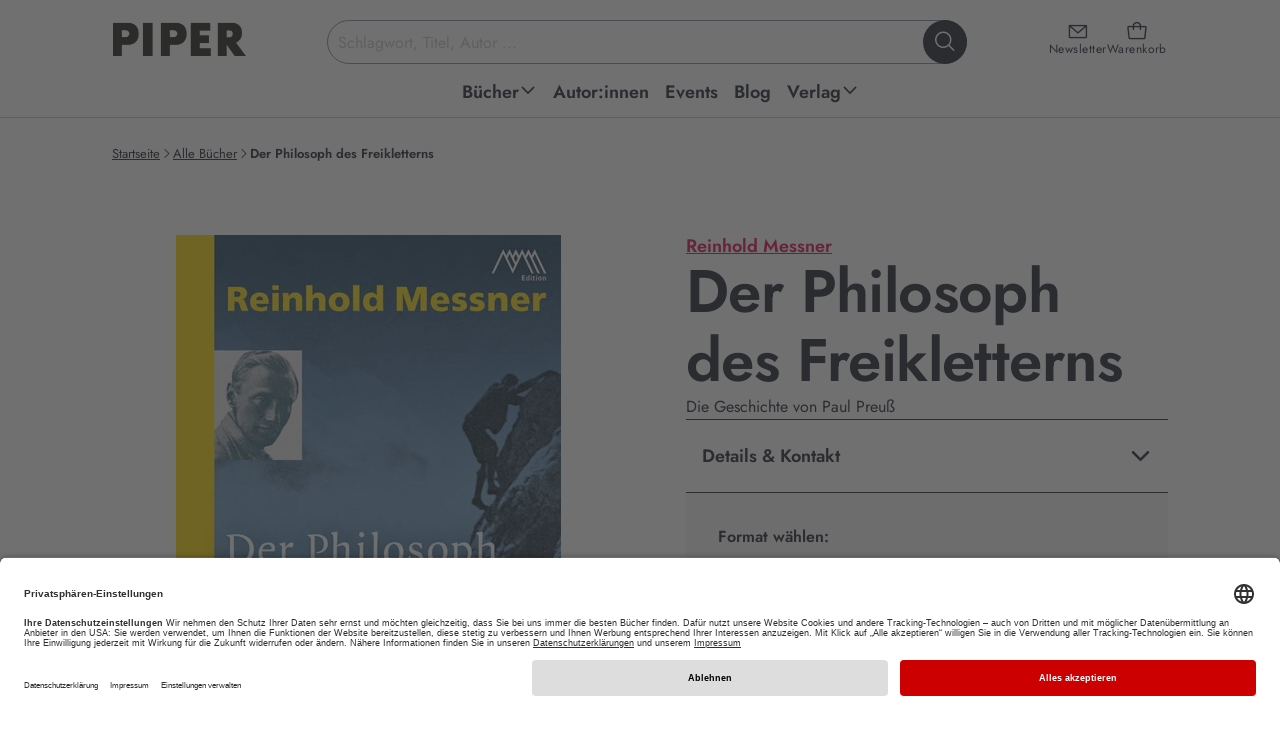

--- FILE ---
content_type: text/html; charset=utf-8
request_url: https://www.piper.de/buecher/der-philosoph-des-freikletterns-isbn-978-3-492-40416-7
body_size: 29200
content:
<!DOCTYPE html>
<html xmlns="http://www.w3.org/1999/xhtml" xmlns:og="http://opengraphprotocol.org/schema/" xml:lang="de" lang="de">
<head>

<meta charset="utf-8">
<!-- 
	This website is powered by TYPO3 - inspiring people to share!
	TYPO3 is a free open source Content Management Framework initially created by Kasper Skaarhoj and licensed under GNU/GPL.
	TYPO3 is copyright 1998-2026 of Kasper Skaarhoj. Extensions are copyright of their respective owners.
	Information and contribution at https://typo3.org/
-->


<link rel="icon" href="/_assets/52c73af5043065afc857ac0fd784b21f/favicon.ico" type="image/vnd.microsoft.icon">
<title>Der Philosoph des Freikletterns von Reinhold Messner | PIPER</title>
<meta name="generator" content="TYPO3 CMS">
<meta name="description" content="Jetzt „ Der Philosoph des Freikletterns. “ von Reinhold Messner online kaufen EAN: 978-3-492-40416-7 ➤ Versandkostenfrei • Geschenk-Service • Schnelle Lieferung •">
<meta name="keywords" content="Piper, Piper Verlag, Literatur, Verlagsgruppe, Buch, Bücher, lesen, Autoren, Bestseller, ISBN, Bücher, Autoren, Neuerscheinungen, Veranstaltungen, Lesungen">
<meta name="viewport" content="width=device-width, initial-scale=1.0">
<meta property="og:url" content="https://www.piper.de/buecher?tx_auwpiper_bookdetail%5Bcontroller%5D=Produkte&amp;tx_auwpiper_bookdetail%5Bprodukt%5D=6222&amp;cHash=d99ddc08d423a8c215c24f5c070e45a4">
<meta property="og:title" content="Der Philosoph des Freikletterns">
<meta property="og:image" content="https://www.piper.de/fileadmin/import/produkte/der-philosoph-des-freikletterns-isbn-978-3-492-40416-7_1.jpg">
<meta property="og:description" content="Paul Preuß hat die Geschichte des Alpinismus geprägt wie kaum ein anderer. Vor genau 100 Jahren entfachte sein Aufsatz „Künstliche Hilfsmittel auf Hochtouren“ einen Streit innerhalb der Bergsteigerelite, der noch heute nachklingt. Mit seinem Eintreten für den reinen Kletterstil ohne Haken wurde er&amp;hellip;">
<meta property="product:brand" content="Piper">
<meta property="product:availability" content="in stock">
<meta property="product:condition" content="new">
<meta property="product:price:amount" content="14.95">
<meta property="product:price:currency" content="EUR">
<meta property="product:retailer_item_id" content="produkt_6222">
<meta property="product:gtin" content="9783492404167">
<meta name="twitter:card" content="summary">
<meta name="revisit-after" content="7 days">


<link href="/_assets/52c73af5043065afc857ac0fd784b21f/css/style.css?1768996183" rel="stylesheet" >






<script type="application/ld+json">{"@context":"https:\/\/schema.org","@type":"Book","bookFormat":"https:\/\/schema.org\/Paperback","datePublished":"2011-05-01","url":"https:\/\/www.piper.de\/buecher\/der-philosoph-des-freikletterns-isbn-978-3-492-40416-7","image":"https:\/\/www.piper.de\/fileadmin\/import\/produkte\/der-philosoph-des-freikletterns-isbn-978-3-492-40416-7_1.jpg","inLanguage":"DE","isbn":"9783492404167","name":"Der Philosoph des Freikletterns","numberOfPages":304,"description":"Paul Preu\u00df hat die Geschichte des Alpinismus gepr\u00e4gt wie kaum ein anderer. Vor genau 100\u00a0Jahren entfachte sein Aufsatz \u00bbK\u00fcnstliche Hilfsmittel auf Hochtouren\u00ab einen Streit innerhalb der Bergsteigerelite, der noch heute nachklingt. Mit seinem Eintreten f\u00fcr den reinen Kletterstil ohne Haken wurde er zum \u00bbErfinder des Freikletterns\u00ab und untermauerte seine Thesen durch vision\u00e4re Alleing\u00e4nge in den Alpen. Reinhold Messner stellt uns den \u00bbkomplettesten Bergsteiger der Alpen\u00ab vor und schildert, warum seine Ideen bis heute nichts von ihrer Sprengkraft eingeb\u00fc\u00dft haben.","offers":[{"@type":"Offer","availability":"https:\/\/schema.org\/InStock","price":"14.95","priceCurrency":"EUR","itemCondition":"https:\/\/schema.org\/NewCondition"},{"@type":"Offer","availability":"https:\/\/schema.org\/InStock","price":"14.99","priceCurrency":"EUR","itemCondition":"https:\/\/schema.org\/NewCondition"}],"publisher":"NG Taschenbuch","author":"Reinhold Messner"}</script>
<base href="/" /><script type="text/javascript">window.dataLayer = window.dataLayer || [];dataLayer.push({'pagetype':'productpage'});</script><!-- Google Tag Manager -->
<script type="text/plain" data-usercentrics="Google Tag Manager">(function(w,d,s,l,i){w[l]=w[l]||[];w[l].push({'gtm.start':
new Date().getTime(),event:'gtm.js'});var f=d.getElementsByTagName(s)[0],
j=d.createElement(s),dl=l!='dataLayer'?'&l='+l:'';j.async=true;j.src=
'https://www.googletagmanager.com/gtm.js?id='+i+dl;f.parentNode.insertBefore(j,f);
})(window,document,'script','dataLayer','GTM-M66H7R');</script>
<!-- End Google Tag Manager -->

<!-- Google Tag Manager (noscript) -->
<noscript><iframe src="https://www.googletagmanager.com/ns.html?id=GTM-M66H7R"
height="0" width="0" style="display:none;visibility:hidden"></iframe></noscript>
<!-- End Google Tag Manager (noscript) -->		<link rel="preconnect" href="//app.usercentrics.eu">
		<link rel="preconnect" href="//api.usercentrics.eu">
		<link rel="preconnect" href="//privacy-proxy.usercentrics.eu">
		<link rel="preload" href="//app.usercentrics.eu/browser-ui/latest/loader.js" as="script">
		<link rel="preload" href="//privacy-proxy.usercentrics.eu/latest/uc-block.bundle.js" as="script">
		<script id="usercentrics-cmp" data-settings-id="Y2PLDCV9E" src="https://app.usercentrics.eu/browser-ui/latest/loader.js" defer async></script>
		<script type="application/javascript" src="https://privacy-proxy.usercentrics.eu/latest/uc-block.bundle.js"></script><script type="text/plain" data-usercentrics="Salesforce" src="//100021108.collect.igodigital.com/collect.js"></script>			<script type="text/javascript">
				if ("undefined" === typeof(_etmc)) {
				  var _etmc = [];
				}
				_etmc.push(["setOrgId", "100021108"]);
				window.addEventListener("load", function() {
				var newsletterEmail = false;if (window.location.search) {if(window.location.search.match(/(\?|&)x=[^&]+/)) {var getEmail = atob(decodeURIComponent(window.location.search.replace(/^\?([^&]+&)*x=([^&]+)(&[^&]+)*/,'$2')));if (getEmail) {if (window.sessionStorage) {window.sessionStorage.setItem('newsletter_email', getEmail);}}}}if (window.sessionStorage) {newsletterEmail = window.sessionStorage.getItem('newsletter_email');}if(newsletterEmail) {_etmc.push(["setUserInfo", {"email" : newsletterEmail}]);}_etmc.push(["trackPageView", {"item":"9783492404167"}])});</script>	<script type="text/javascript" defer>
		window.tdlcAsyncInit = function() {
			TDLinkConverter.init({});
		};
		var tdlc_1d43f5s_a = new Date();
		tdlc_1d43f5s_a.setMinutes(0);
		tdlc_1d43f5s_a.setSeconds(0);
		var tdlc_1d43f5s_seconds = parseInt(tdlc_1d43f5s_a.getTime() / 1000);
		(function(d, s, id) {
			var js, fjs = d.getElementsByTagName(s)[0];
			if (d.getElementById(id)) { return; }
			js = d.createElement(s); js.id = id;
			js.src = "https://clk.tradedoubler.com/lc?a(3416627)rand(" + tdlc_1d43f5s_seconds + ")";
			fjs.parentNode.insertBefore(js, fjs);
		}(document, "script", "tdlc-jssdk"));
	</script>
	<script src="https://www.dwin2.com/pub.615115.min.js" defer></script><link rel="alternate" type="application/rss+xml" title="RSS" href="http://www.piper.de/aktuelles?tx_auwpiper_rss[action]=list&type=200" />
<link rel="canonical" href="https://www.piper.de/buecher/der-philosoph-des-freikletterns-isbn-978-3-492-40416-7"/>

<script id="schubwerk_tracking">(function(name,path,ctx){ctx[name]=ctx[name]||{ready:function(fn){var h=document.getElementsByTagName('head')[0],s=document.createElement('script'),w=window,loaded;s.onload=s.onreadystatechange=function(){if((s.readyState&&!(/^c|loade/.test(s.readyState)))||loaded){return}s.onload=s.onreadystatechange=null;loaded=1;ctx[name].ready(fn)};s.async=1;s.src=path;h.parentNode.insertBefore(s,h)}}})
('SchubwerkTracking', 'https://www.piper.de/shwk-assets/sclient.js', this);

SchubwerkTracking.ready(function(){
    const client = new SchubwerkTracking({
        projectId: 'local',
        writeKey: 'dd80782f-dc09-4370-bc69-8901cdf2eb6d',
        host:"www.piper.de/shwkcore",
        origin: "https://tracker.schubwerk.de/",
        protocol:"https",
        version: "v1"
    });
    client.initAutoTracking({
        recordPageViews: true
    });
});</script>
</head>
<body id="uid86" class="root_86 lang_de nojs" itemscope itemtype="https://schema.org/WebPage" >


    
    
    
    
    



    

    


<header class="main-header">
    <a class="skip-to-content" href="https://www.piper.de/buecher/der-philosoph-des-freikletterns-isbn-978-3-492-40416-7#page">
        Zum Hauptinhalt springen
    </a>
    <div class="header-inner">
        <div class="header-main">
            <a class="header-main-logo" href="/">
                <img alt="PIPER Verlag Startseite" src="/_assets/52c73af5043065afc857ac0fd784b21f/images/piper_logo.jpg" width="470" height="128" />
            </a>

            <div class="header-main-icons">
                <a class="header-main-icon newsletter" href="/newsletter">
                    <i class="ph ph-envelope-simple" aria-hidden="true"></i>
                    <span>Newsletter</span>
                </a>

                <a data-ajax="/?type=199987678" class="header-main-icon cart" href="/warenkorb">
                    <i class="ph ph-tote" aria-hidden="true"></i>
                    <span>Warenkorb</span>
                </a>

                <button class="header-main-icon menu" aria-expanded="false">
                    <i class="ph ph-list" data-status="closed" aria-hidden="true"></i>
                    <i class="ph ph-x" data-status="open" aria-hidden="true"></i>
                    <span data-status="closed">Menü<span class="sr-only"> öffnen</span></span>
                    <span data-status="open"><span class="sr-only">Menü </span>schließen</span>
                </button>
            </div>

            <div class="header-main-section">
                <form class="header-main-search" role="search" aria-label="Website-Suche" action="https://www.piper.de/suchergebnis" method="get">
    <label for="header-search-input" class="sr-only">Suchbegriff eingeben</label>
    <input id="header-search-input"
           class="header-main-search-input"
           type="text"
           value=""
           placeholder="Schlagwort, Titel, Autor ..."
           autocomplete="off"
           name="tx_auwpiper_suchergebnisse[q]"
           aria-expanded="false"
           aria-controls="search-flyout" />
    <button type="submit" class="header-main-search-submit" aria-label="Suche starten">
        <i class="ph ph-magnifying-glass" aria-hidden="true"></i>
    </button>
    <div class="header-main-search-loader"></div>
</form>

                <div aria-hidden="true"
     id="search-flyout"
     role="region"
     aria-label="Suchvorschläge und Suchergebnisse">
    <div class="header-main-search-init header-main-search-flyout"
         aria-live="polite" aria-atomic="true"
         style="display: none"
         xmlns:f="http://www.w3.org/1999/XSL/Transform">
        <button class="header-main-search-flyout__close" aria-label="Suche schließen">
            <i class="ph ph-x visible-md visible-lg" aria-hidden="true"></i>
            <span class="visible-xs visible-sm">abbrechen</span>
        </button>
        <div class="header-main-search-flyout__inner">
            <div class="header-main-search-flyout__column">
                <div class="header-main-search-flyout__block"
                     data-last-searches="https://www.piper.de/suchergebnis" style="display: none">
                    <div role="heading" class="h4" aria-level="4">
                        Zuletzt gesucht
                    </div>

                    <div class="header-main-search-flyout__content"></div>
                </div>

                
            </div>

            <div class="header-main-search-flyout__column">
                
            </div>

            <div class="header-main-search-flyout__column">
                
            </div>
        </div>
    </div>
    <div class="header-main-search-auto header-main-search-flyout"
         aria-live="polite" aria-atomic="true"
         style="display: none">
        <button class="header-main-search-flyout__close" title="Schließen" aria-label="Suche schließen">
            <i class="ph ph-x visible-md visible-lg" aria-hidden="true"></i>
            <span class="visible-xs visible-sm">abbrechen</span>
        </button>
        <div class="header-main-search-flyout__inner"></div>
        <button class="button-secondary-on-light header-main-search-flyout__submit" style="display: none">
            Alle Ergebnisse anzeigen
        </button>
    </div>
</div>
            </div>
        </div>

        
<nav id="header-main-navigation">
    <ul class="header-main-navigation" role="menu">
        
            
    
    
    
    
        
    
    

    <li class="header-main-navigation__item  sub" data-level="1" data-item="48" >
        <a
                href="https://www.piper.de/buecher/alle-buecher"
                title="Piper Belletristik, Sachbuch, Taschenbuch und E-Books: Neue Bücher und Bestseller bequem online bestellen über piper.de Untermenü ausklappen."
                role="menuitem"
                aria-haspopup="true"
                aria-expanded="false"
        >
            <span>Bücher</span>
            
                
                    <span data-status="desktop">
                        <i class="ph-bold ph-caret-down" data-status="closed" aria-hidden="true"></i>
                        <i class="ph-bold ph-caret-up" data-status="open" aria-hidden="true"></i>
                    </span>
                
                <i class="ph-bold ph-caret-right" data-status="mobile" aria-hidden="true"></i>
            
        </a>

        
            <ul class="header-main-navigation__sub" data-level="1" data-item="48" role="menu">
                
                    <button class="header-main-navigation__sub__close" title="Schließen" aria-label="Menü schließen" data-status="desktop">
                        <i class="ph ph-x"></i>
                    </button>
                

                <li class="header-main-navigation__sub__back" data-status="mobile">
                    <button>
                        <i class="ph-bold ph-caret-left" aria-hidden="true"></i>
                        <span>Bücher</span>
                        <span class="sr-only">Schließen</span>
                    </button>
                </li>

                
                

                
                    
                    
                    
    
    
    
    
    

    <li class="header-main-navigation__item " data-level="2" data-item="1798" >
        <a
                href="https://www.piper.de/buecher/alle-buecher"
                title="Außergewöhnliche Sachbücher, mitreißende Romane oder erstaunliche Reiseberichte. Finden Sie aktuelle Bücher, ganz nach Ihrem Geschmack. Jetzt versandkostenfrei bei piper.de online bestellen!"
                role="menuitem"
                aria-haspopup="false"
                
        >
            <span>Alle Bücher</span>
            
        </a>

        
    </li>


                
                    
                    
                    
    
    
    
    
    

    <li class="header-main-navigation__item " data-level="2" data-item="1786" >
        <a
                href="https://www.piper.de/buecher/bestseller"
                title="Aktuelle Bestseller Bücher kaufen: Alle PIPER SPIEGEL-Bestseller 2026 und PIPER-Klassiker jetzt versandkostenfrei bei piper.de online bestellen!"
                role="menuitem"
                aria-haspopup="false"
                
        >
            <span>Bestseller</span>
            
        </a>

        
    </li>


                
                    
                    
                    
    
    
    
    
    

    <li class="header-main-navigation__item " data-level="2" data-item="64" >
        <a
                href="https://www.piper.de/buecher/neuerscheinungen"
                title="Hier finden Sie PIPER Neuerscheinungen in Belletristik und Sachbuch, spannende Romane sowie Spiegel Bestseller 2026. • Novitäten • Bestseller  • Versandkostenfrei • Geschenke-Service"
                role="menuitem"
                aria-haspopup="false"
                
        >
            <span>Neuerscheinungen</span>
            
        </a>

        
    </li>


                
                    
                    
                    
    
    
    
    
        
    
    

    <li class="header-main-navigation__item  sub" data-level="2" data-item="2394" >
        <a
                href="https://www.piper.de/buecher/besondere-buecher"
                title="Besondere Bücher Untermenü ausklappen."
                role="menuitem"
                aria-haspopup="true"
                aria-expanded="false"
        >
            <span>Besondere Bücher</span>
            
                
                <i class="ph-bold ph-caret-right" data-status="mobile" aria-hidden="true"></i>
            
        </a>

        
            <ul class="header-main-navigation__sub" data-level="2" data-item="2394" role="menu">
                

                <li class="header-main-navigation__sub__back" data-status="mobile">
                    <button>
                        <i class="ph-bold ph-caret-left" aria-hidden="true"></i>
                        <span>Besondere Bücher</span>
                        <span class="sr-only">Schließen</span>
                    </button>
                </li>

                
                

                
                    
                    
                    
    
    
    
    
    

    <li class="header-main-navigation__item " data-level="3" data-item="2396" >
        <a
                href="https://www.piper.de/buecher/besondere-buecher/buecher-mit-farbschnitt"
                title="Aktuelle Bücher mit farbigem Buchschnitt kaufen: Alle Romane mit Farbschnitt 2026 jetzt versandkostenfrei bei piper.de online bestellen! Exklusive und limitierte Ausgaben!"
                role="menuitem"
                aria-haspopup="false"
                
        >
            <span>Bücher mit Farbschnitt</span>
            
        </a>

        
    </li>


                
                    
                    
                    
    
    
    
    
    

    <li class="header-main-navigation__item " data-level="3" data-item="2395" >
        <a
                href="https://www.piper.de/buecher/besondere-buecher/signierte-buecher"
                title="Handsignierte Bücher kaufen: Alle signierten Ausgaben jetzt versandkostenfrei bei piper.de online bestellen! Mit Autogramm unserer Autor:innen • Bestseller • Neuerscheinungen "
                role="menuitem"
                aria-haspopup="false"
                
        >
            <span>Signierte Bücher</span>
            
        </a>

        
    </li>


                
                
            </ul>
        
    </li>


                
                    
                    
                    
    
    
    
    
        
    
    

    <li class="header-main-navigation__item  sub" data-level="2" data-item="56" >
        <a
                href="https://www.piper.de/buecher/belletristik"
                title="Aktuelle Belletristik Romane kaufen: Alle Romane Neuerscheinungen 2025 und PIPER-Bestseller jetzt versandkostenfrei bei piper.de online bestellen! Untermenü ausklappen."
                role="menuitem"
                aria-haspopup="true"
                aria-expanded="false"
        >
            <span>Belletristik</span>
            
                
                <i class="ph-bold ph-caret-right" data-status="mobile" aria-hidden="true"></i>
            
        </a>

        
            <ul class="header-main-navigation__sub" data-level="2" data-item="56" role="menu">
                

                <li class="header-main-navigation__sub__back" data-status="mobile">
                    <button>
                        <i class="ph-bold ph-caret-left" aria-hidden="true"></i>
                        <span>Belletristik</span>
                        <span class="sr-only">Schließen</span>
                    </button>
                </li>

                
                
                    
                

                
                    
                    
                    
    
    
    
    
    

    <li class="header-main-navigation__item " data-level="3" data-item="96" >
        <a
                href="https://www.piper.de/buecher/belletristik/liebesromane"
                title="Liebesromane » Entdecken Sie unsere große Auswahl an romantischen Liebesgeschichten und zauberhaften Romanen, die mit tiefen Gefühlen und einer poetischen Sprache verzaubern.  • Bestseller • Neuerscheinungen • Versandkostenfrei"
                role="menuitem"
                aria-haspopup="false"
                
        >
            <span>Liebesromane</span>
            
        </a>

        
    </li>


                
                    
                    
                    
    
    
    
    
    

    <li class="header-main-navigation__item " data-level="3" data-item="1194" >
        <a
                href="https://www.piper.de/buecher/belletristik/literatur"
                title="Aktuelle Romane kaufen: Alle literarischen Romane 2025 und PIPER-Klassiker jetzt versandkostenfrei bei piper.de online bestellen!. • Bestseller  • Neuerscheinungen "
                role="menuitem"
                aria-haspopup="false"
                
        >
            <span>Literatur</span>
            
        </a>

        
    </li>


                
                    
                    
                    
    
    
    
    
    

    <li class="header-main-navigation__item " data-level="3" data-item="1197" >
        <a
                href="https://www.piper.de/buecher/belletristik/biografische-romane"
                title="Autofiktion kaufen: Alle biografischen Romane 2026 und PIPER-Besteller jetzt versandkostenfrei bei piper.de online bestellen!"
                role="menuitem"
                aria-haspopup="false"
                
        >
            <span>Biografische Romane</span>
            
        </a>

        
    </li>


                
                    
                    
                    
    
    
    
    
    

    <li class="header-main-navigation__item " data-level="3" data-item="1196" >
        <a
                href="https://www.piper.de/buecher/belletristik/deutsche-literatur"
                title="Aktuelle Gegenwartsliteratur kaufen: Alle literarischen Romane 2025 und PIPER-Klassiker jetzt versandkostenfrei bei piper.de online bestellen! • Bestseller  • Neuerscheinungen"
                role="menuitem"
                aria-haspopup="false"
                
        >
            <span>Deutsche Literatur</span>
            
        </a>

        
    </li>


                
                    
                    
                        
                    
                    
    
    
    
    
    
        
    

    <li class="header-main-navigation__item " data-level="3" data-item="289"  data-status="mobile">
        <a
                href="https://www.piper.de/buecher/belletristik/buchverfilmungen"
                title="Buchverfilmungen » Vom Buch zum Film: Warum unsere Bücher immer besser sind als der Film? Ganz einfach: Weil sie Kino im Kopf erzeugen. Bestseller • Neuerscheinungen • Versandkostenfrei"
                role="menuitem"
                aria-haspopup="false"
                
        >
            <span>Buchverfilmungen</span>
            
        </a>

        
    </li>


                
                    
                    
                        
                    
                    
    
    
    
    
    
        
    

    <li class="header-main-navigation__item " data-level="3" data-item="97"  data-status="mobile">
        <a
                href="https://www.piper.de/buecher/belletristik/romantische-komoedien"
                title="Romantische Komödien » Romantische Bücher mit Herz. Unsere besten romantischen Komödien für Frauen, die gerne lesen: Immer ein bisschen kitschig und immer mit viel Gefühl. • Bestseller • Neuerscheinungen • Versandkostenfrei"
                role="menuitem"
                aria-haspopup="false"
                
        >
            <span>Romantische Komödien</span>
            
        </a>

        
    </li>


                
                    
                    
                        
                    
                    
    
    
    
    
    
        
    

    <li class="header-main-navigation__item " data-level="3" data-item="1956"  data-status="mobile">
        <a
                href="https://www.piper.de/buecher/belletristik/lustige-buecher"
                title="Die besten Romane zum Lachen: Lustige Frauenromane, schräge Stories und witzige Bücher."
                role="menuitem"
                aria-haspopup="false"
                
        >
            <span>Lustige Bücher</span>
            
        </a>

        
    </li>


                
                    
                    
                        
                    
                    
    
    
    
    
    
        
    

    <li class="header-main-navigation__item " data-level="3" data-item="92"  data-status="mobile">
        <a
                href="https://www.piper.de/buecher/belletristik/historische-romane"
                title="Aktuelle historische Romane kaufen: Alle historische Romane 2025 und PIPER-Klassiker jetzt versandkostenfrei bei piper.de online bestellen! "
                role="menuitem"
                aria-haspopup="false"
                
        >
            <span>Historische Romane</span>
            
        </a>

        
    </li>


                
                    
                    
                        
                    
                    
    
    
    
    
    
        
    

    <li class="header-main-navigation__item " data-level="3" data-item="2194"  data-status="mobile">
        <a
                href="https://www.piper.de/familiensaga"
                title="Die besten Familienromane über große Dynastien, Familiengeheimnisse und Intrigen. Unsere Neuerscheinungen und Bestseller sind perfekt für alle, die in vergangene Zeiten und Orte eintauchen wollen."
                role="menuitem"
                aria-haspopup="false"
                
        >
            <span>Familiensaga</span>
            
        </a>

        
    </li>


                
                    
                    
                        
                    
                    
    
    
    
    
    
        
    

    <li class="header-main-navigation__item " data-level="3" data-item="1198"  data-status="mobile">
        <a
                href="https://www.piper.de/buecher/belletristik/literatur/klassiker"
                title="Klassische Romane kaufen: Klassiker der Weltliteratur jetzt versandkostenfrei bei piper.de online bestellen! Bücher, die man gelesen haben muss."
                role="menuitem"
                aria-haspopup="false"
                
        >
            <span>Klassiker</span>
            
        </a>

        
    </li>


                
                    
                    
                        
                    
                    
    
    
    
    
    
        
    

    <li class="header-main-navigation__item " data-level="3" data-item="1199"  data-status="mobile">
        <a
                href="https://www.piper.de/buecher/belletristik/literatur/kurzgeschichten-anthologien"
                title="Erzählungen, Kurzgeschichten, Anthologien » Entdecken Sie unsere große Auswahl an schnellem Lesevergnügen • Bestseller • Neuerscheinungen • Versandkostenfrei"
                role="menuitem"
                aria-haspopup="false"
                
        >
            <span>Kurzgeschichten &amp; Anthologien</span>
            
        </a>

        
    </li>


                
                
                    <li class="header-main-navigation__item" data-level="3" data-status="desktop" role="menuitem">
                        <button data-href="https://www.piper.de/buecher/belletristik" aria-label="weitere Belletristik"><span>weitere ...</span></button>
                    </li>
                
            </ul>
        
    </li>


                
                    
                    
                    
    
    
    
    
        
    
    

    <li class="header-main-navigation__item  sub" data-level="2" data-item="57" >
        <a
                href="https://www.piper.de/buecher/thriller-krimis"
                title="Spannende Bücher kaufen: Alle Krimi-Besteller und Thriller-Neuerscheinungen 2025 jetzt versandkostenfrei bei piper.de online bestellen!  Untermenü ausklappen."
                role="menuitem"
                aria-haspopup="true"
                aria-expanded="false"
        >
            <span>Thriller &amp; Krimis</span>
            
                
                <i class="ph-bold ph-caret-right" data-status="mobile" aria-hidden="true"></i>
            
        </a>

        
            <ul class="header-main-navigation__sub" data-level="2" data-item="57" role="menu">
                

                <li class="header-main-navigation__sub__back" data-status="mobile">
                    <button>
                        <i class="ph-bold ph-caret-left" aria-hidden="true"></i>
                        <span>Thriller &amp; Krimis</span>
                        <span class="sr-only">Schließen</span>
                    </button>
                </li>

                
                
                    
                

                
                    
                    
                    
    
    
    
    
    

    <li class="header-main-navigation__item " data-level="3" data-item="102" >
        <a
                href="https://www.piper.de/buecher/thriller-krimis/krimi"
                title="Krimis » Erleben Sie Nervenkitzel pur mit den Krimi-Neuerscheinungen und Krimi-Bestsellern.   • Spannende Bücher   •  Regionalkrimis   •  Schwedenkrimis   •  Bestseller   •  Neuheiten   •  Versandkostenfrei"
                role="menuitem"
                aria-haspopup="false"
                
        >
            <span>Krimi</span>
            
        </a>

        
    </li>


                
                    
                    
                    
    
    
    
    
    

    <li class="header-main-navigation__item " data-level="3" data-item="103" >
        <a
                href="https://www.piper.de/buecher/thriller-krimis/thriller"
                title="Entdecken Sie spannende Thriller, die Sie bis zur letzten Seite fesseln und Sie alles andere vergessen lassen. Aktuelle Thriller-Neuerscheinungen 2026 jetzt versandkostenfrei bei piper.de online bestellen."
                role="menuitem"
                aria-haspopup="false"
                
        >
            <span>Thriller</span>
            
        </a>

        
    </li>


                
                    
                    
                    
    
    
    
    
    

    <li class="header-main-navigation__item " data-level="3" data-item="108" >
        <a
                href="https://www.piper.de/buecher/thriller-krimis/cosy-crime"
                title="Aktuelle Cosy Crime-Bücher kaufen: Alle Cosy Crime-Romane 2024 und lustige Krimis jetzt versandkostenfrei bei piper.de online bestellen!"
                role="menuitem"
                aria-haspopup="false"
                
        >
            <span>Cosy Crime</span>
            
        </a>

        
    </li>


                
                    
                    
                    
    
    
    
    
    

    <li class="header-main-navigation__item " data-level="3" data-item="107" >
        <a
                href="https://www.piper.de/buecher/thriller-krimis/skandinavische-krimis"
                title="Skandinavische Krimis » Schwedenkrimis sind spätestens seit Henning Mankell und Stieg Larsson nicht mehr aus den Buchläden wegzudenken. Entdecken Sie die spannende Auswahl bei Piper mit Bestseller-Autoren wie Arne Dahl oder Anne Holt.  •  hochspannende Neuerscheinungen   • Thriller Bestseller   •  Versandkostenfrei"
                role="menuitem"
                aria-haspopup="false"
                
        >
            <span>Skandinavische Krimis</span>
            
        </a>

        
    </li>


                
                    
                    
                        
                    
                    
    
    
    
    
    
        
    

    <li class="header-main-navigation__item " data-level="3" data-item="104"  data-status="mobile">
        <a
                href="https://www.piper.de/buecher/thriller-krimis/true-crime"
                title="True Crime"
                role="menuitem"
                aria-haspopup="false"
                
        >
            <span>True Crime</span>
            
        </a>

        
    </li>


                
                    
                    
                        
                    
                    
    
    
    
    
    
        
    

    <li class="header-main-navigation__item " data-level="3" data-item="105"  data-status="mobile">
        <a
                href="https://www.piper.de/buecher/thriller-krimis/wissenschaftsthriller"
                title="Wissenschaftsthriller"
                role="menuitem"
                aria-haspopup="false"
                
        >
            <span>Wissenschaftsthriller</span>
            
        </a>

        
    </li>


                
                
                    <li class="header-main-navigation__item" data-level="3" data-status="desktop" role="menuitem">
                        <button data-href="https://www.piper.de/buecher/thriller-krimis" aria-label="weitere Thriller &amp; Krimis"><span>weitere ...</span></button>
                    </li>
                
            </ul>
        
    </li>


                
                    
                    
                    
    
    
    
    
        
    
    

    <li class="header-main-navigation__item  sub" data-level="2" data-item="58" >
        <a
                href="https://www.piper.de/buecher/fantasy-romane"
                title="Aktuelle Fantasy Bücher kaufen: Alle Fantasy-Romane 2025 jetzt versandkostenfrei bei piper.de online bestellen! Bestseller • Neuerscheinungen
 Untermenü ausklappen."
                role="menuitem"
                aria-haspopup="true"
                aria-expanded="false"
        >
            <span>Fantasy Romane</span>
            
                
                <i class="ph-bold ph-caret-right" data-status="mobile" aria-hidden="true"></i>
            
        </a>

        
            <ul class="header-main-navigation__sub" data-level="2" data-item="58" role="menu">
                

                <li class="header-main-navigation__sub__back" data-status="mobile">
                    <button>
                        <i class="ph-bold ph-caret-left" aria-hidden="true"></i>
                        <span>Fantasy Romane</span>
                        <span class="sr-only">Schließen</span>
                    </button>
                </li>

                
                
                    
                

                
                    
                    
                    
    
    
    
    
    

    <li class="header-main-navigation__item " data-level="3" data-item="112" >
        <a
                href="https://www.piper.de/buecher/fantasy-romane/high-fantasy"
                title="Aktuelle High Fantasy Bücher kaufen: Alle High Fantasy Romane 20265 jetzt versandkostenfrei bei piper.de online bestellen! Bestseller • Neuerscheinungen "
                role="menuitem"
                aria-haspopup="false"
                
        >
            <span>High Fantasy</span>
            
        </a>

        
    </li>


                
                    
                    
                    
    
    
    
    
    

    <li class="header-main-navigation__item " data-level="3" data-item="111" >
        <a
                href="https://www.piper.de/buecher/fantasy-romane/fantasy-liebesromane"
                title="Aktuelle Fantasy Romance Bücher kaufen: Alle Fantasy Liebesromane 2025 und mitreißende Romantic Fantasy Romane jetzt versandkostenfrei bei piper.de online bestellen! Bestseller • Neuerscheinungen"
                role="menuitem"
                aria-haspopup="false"
                
        >
            <span>Romantasy</span>
            
        </a>

        
    </li>


                
                    
                    
                    
    
    
    
    
    

    <li class="header-main-navigation__item " data-level="3" data-item="110" >
        <a
                href="https://www.piper.de/buecher/fantasy-romane/urban-fantasy"
                title="Aktuelle Urban Fantasy Bücher kaufen: Alle Urban Fantasy Romane 2025 und fantastische Geschichten mit realem Bezug jetzt versandkostenfrei bei piper.de online bestellen!
"
                role="menuitem"
                aria-haspopup="false"
                
        >
            <span>Urban Fantasy</span>
            
        </a>

        
    </li>


                
                    
                    
                    
    
    
    
    
    

    <li class="header-main-navigation__item " data-level="3" data-item="116" >
        <a
                href="https://www.piper.de/buecher/fantasy-romane/fantasy-jugendbuecher"
                title="Aktuelle Fantasy Jugendbücher kaufen: Alle Fantasy-Jugendromane 2026 und spannende Jugendbuch-Reihen jetzt versandkostenfrei bei piper.de online bestellen! Bestseller • Neuerscheinungen
"
                role="menuitem"
                aria-haspopup="false"
                
        >
            <span>Fantasy-Jugendbücher</span>
            
        </a>

        
    </li>


                
                    
                    
                        
                    
                    
    
    
    
    
    
        
    

    <li class="header-main-navigation__item " data-level="3" data-item="1810"  data-status="mobile">
        <a
                href="https://www.piper.de/buecher/fantasy-romane/dystopien"
                title="Dystopien: Ob vor, nach oder während der Apokalypse: Dystopien garantieren fesselnden Lesegenuss, düstere Zukunftsvisionen inklusive. Bestseller • Neuerscheinungen • Versandkostenfrei"
                role="menuitem"
                aria-haspopup="false"
                
        >
            <span>Dystopien</span>
            
        </a>

        
    </li>


                
                    
                    
                        
                    
                    
    
    
    
    
    
        
    

    <li class="header-main-navigation__item " data-level="3" data-item="78"  data-status="mobile">
        <a
                href="https://www.piper.de/buecher/fantasy-romane/erotic-fantasy"
                title="Erotic Fantasy » Entdecken Sie erotische Bücher für Frauen, die in fantastischen Welten spielen. Die heißen Abenteuer mit Vampiren und Werwölfen von beispielsweise G.A. Aiken sind einfach unwiderstehlich.  Bestseller • Neuerscheinungen • Versandkostenfrei"
                role="menuitem"
                aria-haspopup="false"
                
        >
            <span>Erotic Fantasy</span>
            
        </a>

        
    </li>


                
                
                    <li class="header-main-navigation__item" data-level="3" data-status="desktop" role="menuitem">
                        <button data-href="https://www.piper.de/buecher/fantasy-romane" aria-label="weitere Fantasy Romane"><span>weitere ...</span></button>
                    </li>
                
            </ul>
        
    </li>


                
                    
                    
                    
    
    
    
    
        
    
    

    <li class="header-main-navigation__item  sub" data-level="2" data-item="98" >
        <a
                href="https://www.piper.de/buecher/new-adult-buecher"
                title="Für jeden Romance-Fan der passende Lesestoff: mitreißende, romantische und prickelnde Bücher mit ganz viel Gefühl und einer ordentlichen Portion Herzklopfen. Untermenü ausklappen."
                role="menuitem"
                aria-haspopup="true"
                aria-expanded="false"
        >
            <span>New Adult</span>
            
                
                <i class="ph-bold ph-caret-right" data-status="mobile" aria-hidden="true"></i>
            
        </a>

        
            <ul class="header-main-navigation__sub" data-level="2" data-item="98" role="menu">
                

                <li class="header-main-navigation__sub__back" data-status="mobile">
                    <button>
                        <i class="ph-bold ph-caret-left" aria-hidden="true"></i>
                        <span>New Adult</span>
                        <span class="sr-only">Schließen</span>
                    </button>
                </li>

                
                
                    
                

                
                    
                    
                    
    
    
    
    
    

    <li class="header-main-navigation__item " data-level="3" data-item="101" >
        <a
                href="https://www.piper.de/buecher/new-adult-buecher/new-adult"
                title="New Adult"
                role="menuitem"
                aria-haspopup="false"
                
        >
            <span>New Adult</span>
            
        </a>

        
    </li>


                
                    
                    
                    
    
    
    
    
    

    <li class="header-main-navigation__item " data-level="3" data-item="2239" >
        <a
                href="https://www.piper.de/buecher/new-adult-buecher/booktok"
                title="Unsere Bücher auf BookTok und Bookstagram! | Entdecken Sie unser außergewöhnliches #booktokprojekt mit Autorin und TikTokerin Linda Schipp."
                role="menuitem"
                aria-haspopup="false"
                
        >
            <span>Booktok</span>
            
        </a>

        
    </li>


                
                    
                    
                    
    
    
    
    
    

    <li class="header-main-navigation__item " data-level="3" data-item="2379" >
        <a
                href="https://www.piper.de/buecher/new-adult-buecher/enemies-to-lovers"
                title="Unsere Buch-Empfehlungen für alle Enemies to Lovers-Fans. Der Lieblings-Book-Trope verpackt in knisternden Lovestories."
                role="menuitem"
                aria-haspopup="false"
                
        >
            <span>Enemies to Lovers</span>
            
        </a>

        
    </li>


                
                    
                    
                    
    
    
    
    
    

    <li class="header-main-navigation__item " data-level="3" data-item="2346" >
        <a
                href="https://www.piper.de/buecher/new-adult-buecher/dark-romance-buecher"
                title="Entdecken Sie düstere Leidenschaft in unseren Dark Romance Büchern. Finden Sie Ihren nächsten
packenden Roman!"
                role="menuitem"
                aria-haspopup="false"
                
        >
            <span>Dark Romance</span>
            
        </a>

        
    </li>


                
                    
                    
                        
                    
                    
    
    
    
    
    
        
    

    <li class="header-main-navigation__item " data-level="3" data-item="2398"  data-status="mobile">
        <a
                href="https://www.piper.de/buecher/fantasy-romane/fantasy-liebesromane"
                title="Romantasy"
                role="menuitem"
                aria-haspopup="false"
                
        >
            <span>Romantasy</span>
            
        </a>

        
    </li>


                
                    
                    
                        
                    
                    
    
    
    
    
    
        
    

    <li class="header-main-navigation__item " data-level="3" data-item="1139"  data-status="mobile">
        <a
                href="https://www.piper.de/buecher/new-adult-buecher/spicy-buecher"
                title="Spicy Bücher"
                role="menuitem"
                aria-haspopup="false"
                
        >
            <span>Spicy Bücher</span>
            
        </a>

        
    </li>


                
                    
                    
                        
                    
                    
    
    
    
    
    
        
    

    <li class="header-main-navigation__item " data-level="3" data-item="2380"  data-status="mobile">
        <a
                href="https://www.piper.de/buecher/new-adult-buecher/dark-academia"
                title="Die besten Buchempfehlungen für Dark Academia Fans: Dunkle Geheimnisse in Elite-Universitäten, packende Handlungen und düstere Atmosphäre."
                role="menuitem"
                aria-haspopup="false"
                
        >
            <span>Dark Academia</span>
            
        </a>

        
    </li>


                
                
                    <li class="header-main-navigation__item" data-level="3" data-status="desktop" role="menuitem">
                        <button data-href="https://www.piper.de/buecher/new-adult-buecher" aria-label="weitere New Adult"><span>weitere ...</span></button>
                    </li>
                
            </ul>
        
    </li>


                
                    
                    
                    
    
    
    
    
    

    <li class="header-main-navigation__item " data-level="2" data-item="1787" >
        <a
                href="https://www.piper.de/buecher/science-fiction"
                title="Aktuelle Science Fiction- Bücher kaufen: Alle Science Fiction-Romane 2024 und SF-Klassiker jetzt versandkostenfrei bei piper.de online bestellen! Bestseller • Neuerscheinungen
"
                role="menuitem"
                aria-haspopup="false"
                
        >
            <span>Science Fiction</span>
            
        </a>

        
    </li>


                
                    
                    
                    
    
    
    
    
        
    
    

    <li class="header-main-navigation__item  sub" data-level="2" data-item="59" >
        <a
                href="https://www.piper.de/buecher/sachbuch"
                title="Aktuelle Sachbücher kaufen: Sachbuch-Bestseller und Neuerscheinungen jetzt versandkostenfrei bei piper.de online bestellen! Untermenü ausklappen."
                role="menuitem"
                aria-haspopup="true"
                aria-expanded="false"
        >
            <span>Sachbuch</span>
            
                
                <i class="ph-bold ph-caret-right" data-status="mobile" aria-hidden="true"></i>
            
        </a>

        
            <ul class="header-main-navigation__sub" data-level="2" data-item="59" role="menu">
                

                <li class="header-main-navigation__sub__back" data-status="mobile">
                    <button>
                        <i class="ph-bold ph-caret-left" aria-hidden="true"></i>
                        <span>Sachbuch</span>
                        <span class="sr-only">Schließen</span>
                    </button>
                </li>

                
                
                    
                

                
                    
                    
                    
    
    
    
    
    

    <li class="header-main-navigation__item " data-level="3" data-item="117" >
        <a
                href="https://www.piper.de/buecher/sachbuch/biografien"
                title="Aktuelle Biografien kaufen: Biografie-Bestseller und Autobiografien jetzt versandkostenfrei bei piper.de online bestellen!"
                role="menuitem"
                aria-haspopup="false"
                
        >
            <span>Biografien</span>
            
        </a>

        
    </li>


                
                    
                    
                    
    
    
    
    
    

    <li class="header-main-navigation__item " data-level="3" data-item="118" >
        <a
                href="https://www.piper.de/buecher/sachbuch/geschichtsbuecher"
                title="Aktuelle Geschichtsbücher kaufen: Geschichtsbestseller und historische Sachbücher jetzt versandkostenfrei bei piper.de online bestellen!

"
                role="menuitem"
                aria-haspopup="false"
                
        >
            <span>Geschichte</span>
            
        </a>

        
    </li>


                
                    
                    
                    
    
    
    
    
    

    <li class="header-main-navigation__item " data-level="3" data-item="125" >
        <a
                href="https://www.piper.de/buecher/sachbuch/politische-buecher"
                title="Aktuelle Politikbücher kaufen: Sachbücher zur politischen Entwicklung und Hintergründe jetzt versandkostenfrei bei piper.de online bestellen!"
                role="menuitem"
                aria-haspopup="false"
                
        >
            <span>Politische Bücher</span>
            
        </a>

        
    </li>


                
                    
                    
                    
    
    
    
    
    

    <li class="header-main-navigation__item " data-level="3" data-item="333" >
        <a
                href="https://www.piper.de/buecher/sachbuch/erziehungsratgeber"
                title="Aktuelle Erziehungsratgeber kaufen: Elternratgeber mit Erziehungstipps jetzt versandkostenfrei bei piper.de online bestellen!"
                role="menuitem"
                aria-haspopup="false"
                
        >
            <span>Erziehungsratgeber</span>
            
        </a>

        
    </li>


                
                    
                    
                        
                    
                    
    
    
    
    
    
        
    

    <li class="header-main-navigation__item " data-level="3" data-item="2399"  data-status="mobile">
        <a
                href="https://www.piper.de/buecher/sachbuch/persoenlichkeitsentwicklung"
                title="Aktuelle Persönlichkeitsentwicklung Bücher kaufen: Sachbuch-Bestseller und Ratgeber jetzt versandkostenfrei bei piper.de online bestellen!"
                role="menuitem"
                aria-haspopup="false"
                
        >
            <span>Persönlichkeitsentwicklung</span>
            
        </a>

        
    </li>


                
                    
                    
                        
                    
                    
    
    
    
    
    
        
    

    <li class="header-main-navigation__item " data-level="3" data-item="124"  data-status="mobile">
        <a
                href="https://www.piper.de/buecher/sachbuch/philosophie-buecher"
                title="Aktuelle Philosophie-Bücher kaufen: Philosophische Bestseller und Klassiker großer Denker jetzt versandkostenfrei bei piper.de online bestellen!"
                role="menuitem"
                aria-haspopup="false"
                
        >
            <span>Philosophie</span>
            
        </a>

        
    </li>


                
                    
                    
                        
                    
                    
    
    
    
    
    
        
    

    <li class="header-main-navigation__item " data-level="3" data-item="119"  data-status="mobile">
        <a
                href="https://www.piper.de/buecher/sachbuch/ratgeber-gesundheit"
                title="Ratgeber Gesundheit und Ernährung &gt;&gt; Entdecken Sie unsere Buchtipps zu Wohlbefinden und seelischer Gesundheit,  Ernährung und Fitness von renommierten Experten. 
• Neuerscheinungen •  Bestseller  • Versandkostenfrei"
                role="menuitem"
                aria-haspopup="false"
                
        >
            <span>Gesundheit</span>
            
        </a>

        
    </li>


                
                    
                    
                        
                    
                    
    
    
    
    
    
        
    

    <li class="header-main-navigation__item " data-level="3" data-item="123"  data-status="mobile">
        <a
                href="https://www.piper.de/buecher/sachbuch/naturwissenschaft"
                title="Naturwissenschaftliche Bücher »  Einen spannenden Einstieg in die Welt der Naturwissenschaften bieten unsere Sachbücher. Spannende Forschungsergebnisse und Einblicke aus Biologie, Physik,  Chemie und Astronomie. • Neuerscheinungen •  Bestseller  • Versandkostenfrei"
                role="menuitem"
                aria-haspopup="false"
                
        >
            <span>Naturwissenschaft</span>
            
        </a>

        
    </li>


                
                    
                    
                        
                    
                    
    
    
    
    
    
        
    

    <li class="header-main-navigation__item " data-level="3" data-item="126"  data-status="mobile">
        <a
                href="https://www.piper.de/buecher/sachbuch/psychologiebuecher"
                title="Die besten Psychologie-Bücher für Einsteiger und Experten » Bleiben Sie informiert über die neuesten Entwicklungen im weiten Feld der Psychologie mit interessanten und unterhaltsamen Büchern, die ganz neue Einblicke in unsere Psyche gewähren. 
"
                role="menuitem"
                aria-haspopup="false"
                
        >
            <span>Psychologie &amp; Selfcare</span>
            
        </a>

        
    </li>


                
                    
                    
                        
                    
                    
    
    
    
    
    
        
    

    <li class="header-main-navigation__item " data-level="3" data-item="1590"  data-status="mobile">
        <a
                href="https://www.piper.de/buecher/sachbuch/hundebuecher"
                title="Hundebücher » Entdecken Sie unsere große Auswahl an Hundebüchern. Hunderomane • Bücher über Hundeerziehung • Neuerscheinungen • Bestseller • Versandkostenfrei

"
                role="menuitem"
                aria-haspopup="false"
                
        >
            <span>Hundebücher</span>
            
        </a>

        
    </li>


                
                    
                    
                        
                    
                    
    
    
    
    
    
        
    

    <li class="header-main-navigation__item " data-level="3" data-item="2023"  data-status="mobile">
        <a
                href="https://www.piper.de/buecher/sachbuch/buecher-zweiter-weltkrieg"
                title="Sachbücher und Romane über die NS-Zeit und über die Schrecken des Krieges  &gt;&gt;  Bücher, die den 2. Weltkrieg und Judenverfolgung dokumentieren, vermitteln einen Eindruck dieser Zeit und tragen dazu bei, dass niemals vergessen wird."
                role="menuitem"
                aria-haspopup="false"
                
        >
            <span>Bücher zweiter Weltkrieg</span>
            
        </a>

        
    </li>


                
                    
                    
                        
                    
                    
    
    
    
    
    
        
    

    <li class="header-main-navigation__item " data-level="3" data-item="270"  data-status="mobile">
        <a
                href="https://www.piper.de/buecher/sachbuch/sportbuecher"
                title="Sportbücher » Ratgeber für jede Sportart oder Motivationsbücher fürs Training: Unsere Bücher geben interessante Einblicke in den jeweiligen Sport. • Neuerscheinungen •  Bestseller  • Versandkostenfrei"
                role="menuitem"
                aria-haspopup="false"
                
        >
            <span>Sportbücher</span>
            
        </a>

        
    </li>


                
                    
                    
                        
                    
                    
    
    
    
    
    
        
    

    <li class="header-main-navigation__item " data-level="3" data-item="122"  data-status="mobile">
        <a
                href="https://www.piper.de/buecher/sachbuch/musik-buecher"
                title="Aktuelle Musikbücher kaufen: Besteller und Neuerscheinungen zu Musik, Film und Theater jetzt versandkostenfrei bei piper.de online bestellen!"
                role="menuitem"
                aria-haspopup="false"
                
        >
            <span>Musik</span>
            
        </a>

        
    </li>


                
                
                    <li class="header-main-navigation__item" data-level="3" data-status="desktop" role="menuitem">
                        <button data-href="https://www.piper.de/buecher/sachbuch" aria-label="weitere Sachbuch"><span>weitere ...</span></button>
                    </li>
                
            </ul>
        
    </li>


                
                    
                    
                    
    
    
    
    
        
    
    

    <li class="header-main-navigation__item  sub" data-level="2" data-item="60" >
        <a
                href="https://www.piper.de/buecher/reiseberichte"
                title="Aktuelle Reiseliteratur kaufen: Alle Reiseberichte 2025 und Reisereportagen jetzt versandkostenfrei bei piper.de online bestellen! • Neuerscheinungen •  Bestseller  Untermenü ausklappen."
                role="menuitem"
                aria-haspopup="true"
                aria-expanded="false"
        >
            <span>Reiseberichte</span>
            
                
                <i class="ph-bold ph-caret-right" data-status="mobile" aria-hidden="true"></i>
            
        </a>

        
            <ul class="header-main-navigation__sub" data-level="2" data-item="60" role="menu">
                

                <li class="header-main-navigation__sub__back" data-status="mobile">
                    <button>
                        <i class="ph-bold ph-caret-left" aria-hidden="true"></i>
                        <span>Reiseberichte</span>
                        <span class="sr-only">Schließen</span>
                    </button>
                </li>

                
                
                    
                

                
                    
                    
                    
    
    
    
    
    

    <li class="header-main-navigation__item " data-level="3" data-item="142" >
        <a
                href="https://www.piper.de/buecher/reiseberichte/gebrauchsanweisung"
                title="Aktuelle Gebrauchsanweisungen-Reiseführer kaufen: Alle Gebrauchsanweisungen 2025 jetzt versandkostenfrei bei piper.de online bestellen! Neuerscheinungen •  Bestseller  • Versandkostenfrei"
                role="menuitem"
                aria-haspopup="false"
                
        >
            <span>Gebrauchsanweisung</span>
            
        </a>

        
    </li>


                
                    
                    
                    
    
    
    
    
    

    <li class="header-main-navigation__item " data-level="3" data-item="272" >
        <a
                href="https://www.piper.de/buecher/reiseberichte/weltreise"
                title="Aktuelle Bücher über Weltreisen kaufen: Alle Reiseberichte von Weltreisen 2025 mit Insider-Tipps jetzt versandkostenfrei bei piper.de online bestellen! • Neuerscheinungen •  Bestseller "
                role="menuitem"
                aria-haspopup="false"
                
        >
            <span>Weltreise Reiseberichte</span>
            
        </a>

        
    </li>


                
                    
                    
                    
    
    
    
    
    

    <li class="header-main-navigation__item " data-level="3" data-item="137" >
        <a
                href="https://www.piper.de/buecher/reiseberichte/berge"
                title="Aktuelle Bergbücher kaufen: Alle Bergsteiger-Bücher und aktuelle Bergliteratur 2025 jetzt versandkostenfrei bei piper.de online bestellen! • Neuerscheinungen •  Bestseller "
                role="menuitem"
                aria-haspopup="false"
                
        >
            <span>Bergbücher</span>
            
        </a>

        
    </li>


                
                    
                    
                    
    
    
    
    
    

    <li class="header-main-navigation__item " data-level="3" data-item="139" >
        <a
                href="https://www.piper.de/buecher/reiseberichte/wandern-radwandern"
                title="Wandern &amp; Radwandern » Ob in der Gruppe, mit Kindern, allein oder um die halbe Welt: entdecken Sie spannende Berichte außergewöhnlicher Touren! • Neuerscheinungen •  Bestseller  • Versandkostenfrei"
                role="menuitem"
                aria-haspopup="false"
                
        >
            <span>Wanderbücher</span>
            
        </a>

        
    </li>


                
                    
                    
                        
                    
                    
    
    
    
    
    
        
    

    <li class="header-main-navigation__item " data-level="3" data-item="136"  data-status="mobile">
        <a
                href="https://www.piper.de/buecher/reiseberichte/segelbuecher"
                title="Aktuelle Segelbücher kaufen: Alle maritimen Reiseberichte 2025 jetzt versandkostenfrei bei piper.de online bestellen! Neuerscheinungen •  Bestseller  • Versandkostenfrei"
                role="menuitem"
                aria-haspopup="false"
                
        >
            <span>Segelbücher</span>
            
        </a>

        
    </li>


                
                
                    <li class="header-main-navigation__item" data-level="3" data-status="desktop" role="menuitem">
                        <button data-href="https://www.piper.de/buecher/reiseberichte" aria-label="weitere Reiseberichte"><span>weitere ...</span></button>
                    </li>
                
            </ul>
        
    </li>


                
                    
                    
                    
    
    
    
    
    

    <li class="header-main-navigation__item " data-level="2" data-item="62" >
        <a
                href="https://www.piper.de/buecher/ebooks"
                title="eBooks » Aktuelle Bestseller und neue eBooks einfach downloaden &amp; loslesen. Tauchen Sie ein in unser großes eBook-Angebot und entdecken Sie seitenweise Lesevergnügen mit unseren Liebesromanen, historischen Romanen oder Krimis. • Neuerscheinungen •  Bestseller  • Versandkostenfrei
"
                role="menuitem"
                aria-haspopup="false"
                
        >
            <span>eBooks</span>
            
        </a>

        
    </li>


                
                
            </ul>
        
    </li>


        
            
    
    
    
    
    

    <li class="header-main-navigation__item " data-level="1" data-item="1782" >
        <a
                href="https://www.piper.de/autoren/autoren-von-a-bis-z"
                title="Alle Autor:innen des Piper Verlags, Malik und  everlove. Informieren Sie sich über Biografien und Veröffentlichungen."
                role="menuitem"
                aria-haspopup="false"
                
        >
            <span>Autor:innen</span>
            
        </a>

        
    </li>


        
            
    
    
    
    
    

    <li class="header-main-navigation__item " data-level="1" data-item="50" >
        <a
                href="https://www.piper.de/autoren/veranstaltungen"
                title="Veranstaltungen von Autor:innen im Piper Verlag. Lesungen, Buchpräsentationen und Signierstunden in Ihrer Stadt."
                role="menuitem"
                aria-haspopup="false"
                
        >
            <span>Events</span>
            
        </a>

        
    </li>


        
            
    
    
    
    
    

    <li class="header-main-navigation__item " data-level="1" data-item="454" >
        <a
                href="https://www.piper.de/blog"
                title="Das Ende eines Buches ist erst der Anfang: Entdecken Sie in unserem Blog Interviews mit Autor:innen, Hintergrundgeschichten zu Neuerscheinungen und aktuelle Buchtipps."
                role="menuitem"
                aria-haspopup="false"
                
        >
            <span>Blog</span>
            
        </a>

        
    </li>


        
            
    
    
    
    
        
    
    

    <li class="header-main-navigation__item  sub" data-level="1" data-item="51" >
        <a
                href="https://www.piper.de/verlag/unsere-verlage"
                title="Verlag Untermenü ausklappen."
                role="menuitem"
                aria-haspopup="true"
                aria-expanded="false"
        >
            <span>Verlag</span>
            
                
                    <span data-status="desktop">
                        <i class="ph-bold ph-caret-down" data-status="closed" aria-hidden="true"></i>
                        <i class="ph-bold ph-caret-up" data-status="open" aria-hidden="true"></i>
                    </span>
                
                <i class="ph-bold ph-caret-right" data-status="mobile" aria-hidden="true"></i>
            
        </a>

        
            <ul class="header-main-navigation__sub" data-level="1" data-item="51" role="menu">
                
                    <button class="header-main-navigation__sub__close" title="Schließen" aria-label="Menü schließen" data-status="desktop">
                        <i class="ph ph-x"></i>
                    </button>
                

                <li class="header-main-navigation__sub__back" data-status="mobile">
                    <button>
                        <i class="ph-bold ph-caret-left" aria-hidden="true"></i>
                        <span>Verlag</span>
                        <span class="sr-only">Schließen</span>
                    </button>
                </li>

                
                

                
                    
                    
                    
    
    
    
    
    

    <li class="header-main-navigation__item " data-level="2" data-item="1785" >
        <a
                href="https://www.piper.de/verlag/unsere-verlage"
                title="Unsere Verlage"
                role="menuitem"
                aria-haspopup="false"
                
        >
            <span>Unsere Verlage</span>
            
        </a>

        
    </li>


                
                    
                    
                    
    
    
    
    
    

    <li class="header-main-navigation__item " data-level="2" data-item="1790" >
        <a
                href="https://www.piper.de/service/manuskripteinsendungen"
                title="Manuskripteinsendungen"
                role="menuitem"
                aria-haspopup="false"
                
        >
            <span>Manuskripteinsendungen</span>
            
        </a>

        
    </li>


                
                    
                    
                    
    
    
    
    
    

    <li class="header-main-navigation__item " data-level="2" data-item="1791" >
        <a
                href="https://www.piper.de/presse/vorschauen-zum-download"
                title="Vorschauen"
                role="menuitem"
                aria-haspopup="false"
                
        >
            <span>Vorschauen</span>
            
        </a>

        
    </li>


                
                    
                    
                    
    
    
    
    
    

    <li class="header-main-navigation__item " data-level="2" data-item="1788" >
        <a
                href="https://www.piper.de/verlag/verlagsgeschichte"
                title="Verlagsgeschichte"
                role="menuitem"
                aria-haspopup="false"
                
        >
            <span>Verlagsgeschichte</span>
            
        </a>

        
    </li>


                
                    
                    
                    
    
    
    
    
    

    <li class="header-main-navigation__item " data-level="2" data-item="1793" >
        <a
                href="https://www.piper.de/handel"
                title="Handel"
                role="menuitem"
                aria-haspopup="false"
                
        >
            <span>Handel</span>
            
        </a>

        
    </li>


                
                    
                    
                    
    
    
    
    
    

    <li class="header-main-navigation__item " data-level="2" data-item="1794" >
        <a
                href="https://www.piper.de/presse"
                title="Presse"
                role="menuitem"
                aria-haspopup="false"
                
        >
            <span>Presse</span>
            
        </a>

        
    </li>


                
                    
                    
                    
    
    
    
    
    

    <li class="header-main-navigation__item " data-level="2" data-item="1795" >
        <a
                href="https://www.piper.de/blogger"
                title="Blogger"
                role="menuitem"
                aria-haspopup="false"
                
        >
            <span>Blogger</span>
            
        </a>

        
    </li>


                
                    
                    
                    
    
    
    
    
    

    <li class="header-main-navigation__item " data-level="2" data-item="1796" >
        <a
                href="https://www.piper.de/rights"
                title="Rights"
                role="menuitem"
                aria-haspopup="false"
                
        >
            <span>Rights</span>
            
        </a>

        
    </li>


                
                    
                    
                    
    
    
    
    
    

    <li class="header-main-navigation__item " data-level="2" data-item="1855" >
        <a
                href="https://www.piper.de/service/jobs-karriere"
                title="Jobs &amp; Karriere"
                role="menuitem"
                aria-haspopup="false"
                
        >
            <span>Jobs &amp; Karriere</span>
            
        </a>

        
    </li>


                
                    
                    
                    
    
    
    
    
    

    <li class="header-main-navigation__item " data-level="2" data-item="2191" >
        <a
                href="https://www.piper.de/verlag/nachhaltigkeit"
                title="Klimaschutz, Umweltschutz und Nachhaltigkeit beim Piper Verlag und den Bonnier Verlagen -&gt; Wir denken nicht in Quartalen, sondern in Generationen"
                role="menuitem"
                aria-haspopup="false"
                
        >
            <span>Nachhaltigkeit</span>
            
        </a>

        
    </li>


                
                    
                    
                    
    
    
    
    
    

    <li class="header-main-navigation__item " data-level="2" data-item="2219" >
        <a
                href="https://www.piper.de/partnerprogramm"
                title="Sie betreiben eine eigene Website, sind erfolgreicher Blogger oder Influencer? Dann werden Sie jetzt Mitglied in unserem kostenlosen PIPER-Partnerprogramm und sichern Sie sich attraktive Provisionen."
                role="menuitem"
                aria-haspopup="false"
                
        >
            <span>Partnerprogramm</span>
            
        </a>

        
    </li>


                
                    
                    
                    
    
    
    
    
    

    <li class="header-main-navigation__item " data-level="2" data-item="371" >
        <a
                href="https://www.piper.de/piper-corporate-publishing"
                title="Nutzen Sie Ihre Firmengeschichte als Marketinginstrument und veröffentlichen Sie diese mit dem Piper Verlag."
                role="menuitem"
                aria-haspopup="false"
                
        >
            <span>Corporate Publishing</span>
            
        </a>

        
    </li>


                
                
            </ul>
        
    </li>


        
        <li class="header-main-navigation__meta" data-status="mobile">
            <a role="menuitem" href="/newsletter">
                <i class="ph ph-envelope-simple"></i>
                <span>Newsletter abonnieren</span>
            </a>

            
                <a href="https://www.piper.de/partnerprogramm" title="Partnerprogramm" role="menuitem">
                    Partnerprogramm
                </a>
            
                <a href="https://www.piper.de/impressum" title="Impressum Piper Verlag GmbH. Georgenstraße 4. 80799 München. Tel.: +49 (89) 381801-0. Fax: +49 (89) 338704" role="menuitem">
                    Impressum
                </a>
            
                <a href="https://www.piper.de/service" title="Kontakt" role="menuitem">
                    Kontakt
                </a>
            
                <a href="https://www.piper.de/datenschutz" title="Datenschutz" role="menuitem">
                    Datenschutz
                </a>
            
                <a href="https://www.piper.de/faq" title="FAQs" role="menuitem">
                    FAQs
                </a>
            
                <a href="https://bonniershop.piper.de/agb" title="AGB" role="menuitem">
                    AGB
                </a>
            
                <a href="https://www.piper.de/barrierefreiheitserklaerung" title="Barrierefreiheitserklärung" role="menuitem">
                    Barrierefreiheitserklärung
                </a>
            
        </li>
    </ul>
</nav>

    </div>
</header>

<div id="lightbox" class="lightbox-overlay"><div class="lightbox"><div class="lightbox-close"></div><div class="lightbox-content"></div></div></div>

 

<main id="page">
    

    
            <script type="application/ld+json">{"@context":"https:\/\/schema.org","@type":"BreadcrumbList","itemListElement":[{"@type":"ListItem","position":1,"item":{"@type":"WebPage","name":"Startseite","url":"https:\/\/www.piper.de\/","id":"https:\/\/www.piper.de\/"}},{"@type":"ListItem","position":2,"item":{"@type":"Thing","url":"https:\/\/www.piper.de\/","id":"https:\/\/www.piper.de\/","name":"Startseite"}},{"@type":"ListItem","position":3,"item":{"@type":"Thing","url":"https:\/\/www.piper.de\/buecher\/alle-buecher","id":"https:\/\/www.piper.de\/buecher\/alle-buecher","name":"Alle B\u00fccher"}},{"@type":"ListItem","position":4,"item":{"@type":"Thing","url":"https:\/\/www.piper.de\/buecher\/der-philosoph-des-freikletterns-isbn-978-3-492-40416-7","id":"https:\/\/www.piper.de\/buecher\/der-philosoph-des-freikletterns-isbn-978-3-492-40416-7","name":"Der Philosoph des Freikletterns"}}]}</script>

            <nav class="breadcrumb-navigation">
                <ul>
                    
                        
                            <li class="">
                                <i class="ph ph-caret-right"></i>
                                
                                        <a href="https://www.piper.de/" title="Startseite">Startseite</a>
                                    
                            </li>
                        
                    
                        
                            <li class="breadcrumb-navigation__mobile">
                                <i class="ph ph-caret-right"></i>
                                
                                        <a href="https://www.piper.de/buecher/alle-buecher" title="Alle Bücher">Alle Bücher</a>
                                    
                            </li>
                        
                    
                        
                            <li class="">
                                <i class="ph ph-caret-right"></i>
                                
                                        <span>Der Philosoph des Freikletterns</span>
                                    
                            </li>
                        
                    
                </ul>
            </nav>
        



    <div class="page-body">
        
    <div id="mainCol">
        <a name="top" id="top"></a>
        <!--TYPO3SEARCH_begin-->
        <div class="std-upper">
            
        </div>

        <div class="std-lower">
            
<a id="c24" class="content-anchor"></a><div class="frame frame-default frame-type-list frame-layout-0 " style=""><div class="book-detail"><span class="content-anchor" id="detail-top"></span><div class="container-wrapper container-wrapper-book_detail_top"><div class="container-main container-main-book_detail_top"><div class="container-content container-content-book_detail_top"><div class="row"><div class="col-md-6 col-xs-12"><div class="book-detail-image-container"><!-- Book badges --><div class="book-detail-badges-container" aria-label="Buchstatus: "></div><!-- Blick ins Buch --><div class="dialog-wrapper" id="book_preview-dialog-wrapper"><dialog aria-labelledby="book_preview-dialog-title" aria-modal="true" aria-hidden=true role="dialog" id="book_preview-dialog" class="dialog-type-large" ><button class="button-icon-on-light dialog-close-button book_preview-close-button"><i class="ph ph-x" aria-hidden="true"></i><span class="sr-only">Schließen</span></button><h2 class="dialog-title" id="book_preview-dialog-title">Leseprobe</h2><div class="dialog-content"><iframe
                                style="width: 100%; border: 0"
                                src=""
                        ></iframe></div></dialog></div><img class="main-book-img" alt="Das Buchcover zeigt ein stilvolles Design mit einer gelben und blauen Farbgestaltung. In der oberen linken Ecke befindet sich ein Porträt von Reinhold Messner. Der Titel „Der Philosoph des Freikletterns“ ist in großen weißen Buchstaben prominent platziert, darunter steht in kleinerer Schrift „Die Geschichte von Paul Preuß“. Im Hintergrund sind Kletterer an einer steilen Felswand zu sehen, was eine abenteuerliche Atmosphäre vermittelt." loading="lazy" src="/fileadmin/_processed_/2/d/csm_der-philosoph-des-freikletterns-isbn-978-3-492-40416-7_1_6faf5a32a5.jpg" width="385" height="570" /></div></div><div class="col-md-6 col-xs-12 book-detail-summary"><div class="book-detail-summary__author"><a href="https://www.piper.de/buecher/der-philosoph-des-freikletterns-isbn-978-3-492-40416-7#details-author-reinhold-messner-86" title="Reinhold Messner">Reinhold Messner</a></div><h1 class="book-detail-summary__title">
                    Der Philosoph des Freikletterns
                    
                </h1><div class="book-detail-summary__description">
                    Die Geschichte von Paul Preuß
                    
                </div><div class="book-detail-summary__rating"></div><div class="book-detail-summary__details accordion-trigger-container accordion--border"><div class="accordion-trigger-container__item"><div class="accordion-trigger-container__item-headline"><button type="button"
                                    aria-expanded="false"
                                    class="plain book-detail-summary__details__button accordion-trigger-container__item-btn button-icon"
                                    aria-controls="accordion-panel-details"
                                    id="accordion-trigger-details"><span>Details &amp; Kontakt</span><i aria-hidden="true" class="ph ph-caret-down"></i></button></div></div><div id="accordion-panel-details"
                         role="region"
                         aria-labelledby="accordion-trigger-details"
                         class="accordion-panel-container"><div class="book-detail-summary__details__content"><div class="book-detail-summary__details__content__label">
                                Preis
                            </div><div>
                                14,95 €
                            </div><div class="book-detail-summary__details__content__label">
                                    Erscheinungsdatum
                                </div><div>
                                    01.05.2011
                                </div><!-- TODO: orignaltitel --><div class="book-detail-summary__details__content__label">
                                Format
                            </div><div>
                                304 Seiten
                            </div><div class="book-detail-summary__details__content__label">
                                    Abmessungen
                                </div><div>
                                    12,2cm x 18,1cm
                                </div><div class="book-detail-summary__details__content__label">
                                    Verlag
                                </div><div><a href="https://www.piper.de/verlag/malik-national-geographic">
                                        National Geographic Taschenbuch
                                    </a></div><div class="book-detail-summary__details__content__label">
                                EAN
                            </div><div>978-3-492-40416-7</div><div class="book-detail-summary__details__content__label">
                                Produktsicherheit
                            </div><div><p>
                                    Für einen direkten Kontakt und Fragen zum Produkt wenden Sie sich bitte an:<br/><a href="mailto:info@piper.de">info@piper.de</a><br/>
                                    Piper Verlag GmbH<br/>Georgenstraße 4<br/>80799 München
                                </p></div></div></div></div><div class="book-detail-main-order"><div><div class="book-detail-main-order__label">
                Format wählen:
            </div><div class="book-detail-main-order__types" role="list"><a aria-current="true" aria-role="listitem" class="book-detail-main-order__type current" href="https://www.piper.de/buecher/der-philosoph-des-freikletterns-isbn-978-3-492-40416-7"><strong>
                            Taschenbuch
                        </strong><span class="book-detail-main-order__type__price">
                            14,95 €
                            <i class="ph ph-check-circle" aria-hidden="true"></i></span></a><a aria-current="false" aria-role="listitem" class="book-detail-main-order__type" href="https://www.piper.de/buecher/der-philosoph-des-freikletterns-isbn-978-3-492-95694-9-ebook"><strong>
                            E-Book
                        </strong><span class="book-detail-main-order__type__price">
                            14,99 €
                            <i class="ph ph-check-circle" aria-hidden="true"></i></span></a></div></div><div class="book-detail-main-order__price"><span class="price">14,95 €</span>
            inkl. MwSt.
            
                
                    <a aria-label="AGB zu Versandbedingungen (öffnet in neuem Tab)" target="_blank" href="https://bonniershop.piper.de/agb">
                        versandkostenfrei
                    </a></div><div><div class="book-detail-main-order__delivery">
                                            
                                                    sofort lieferbar
                                                
                                        </div></div><div class="book-detail-main-order__cart-button"><a class="button page" style="display:none" href="https://www.piper.de/warenkorb"><i class="ph ph-tote" aria-hidden="true"></i>
                Zum Warenkorb
            </a><div class="loader"
                 style="display:none"><img aria-hidden="true" alt="Loader" src="/_assets/52c73af5043065afc857ac0fd784b21f/images/ajax-cart-loader.svg" width="100" height="40" /></div><button class="button"
                  data-ajax-link="https://www.piper.de/warenkorb?tx_auwcart_viewcart%5Baction%5D=ajax&amp;tx_auwcart_viewcart%5Bcontroller%5D=Cart&amp;tx_auwcart_viewcart%5Bitem%5D=6222&amp;type=199987677&amp;cHash=0f33ba6c875cbe9498c5effd9f4b6123"><i class="ph ph-tote" aria-hidden="true"></i>
                In den Warenkorb
            </button><div class="add-to-cart-confirmation hidden sr-only" aria-live="polite">Zum Warenkorb hinzugefügt</div></div><div><div class="book-detail-main-order__label">
                Oder im Buchhandel bestellen:
            </div><div class="book-detail-main-order__shops" role="list"><a
                            href="https://www.amazon.de/dp/3492404162/ref=nosim?tag=piper07-21"
                            target="_blank"
                            class="button-retailer-on-light"
                            rel="noopener noreferrer"
                            role="listitem"
                            data-shop="amazon"
                    ><img aria-hidden="true" alt="Amazon" src="/_assets/072673aa403ee70c15a869385eb9d241/img/shop-amazon.svg" width="145" height="51" /><span class="sr-only">Amazon (wird in neuem Tab geöffnet)</span><span aria-describedby="footer-asterisk">*</span></a><a
                        href="https://www.genialokal.de/Suche/?q=9783492404167"
                        target="_blank"
                        class="button-retailer-on-light"
                        rel="noopener noreferrer"
                        role="listitem"
                        data-shop="geniallokal"
                ><img aria-hidden="true" alt="GenialLokal" src="/_assets/072673aa403ee70c15a869385eb9d241/img/shop-genial.svg" width="165" height="56" /><span class="sr-only">GenialLokal (wird in neuem Tab geöffnet)</span><span aria-describedby="footer-asterisk">*</span></a><a
                        href="https://www.hugendubel.de/de/quickSearch?searchString=9783492404167&internal-rewrite=true"
                        target="_blank"
                        class="button-retailer-on-light"
                        rel="noopener noreferrer"
                        role="listitem"
                        data-shop="hugendubel"
                ><img aria-hidden="true" alt="Hugendubel" src="/_assets/072673aa403ee70c15a869385eb9d241/img/shop-hugendubel.svg" width="694" height="163" /><span class="sr-only">Hugendubel (wird in neuem Tab geöffnet)</span><span aria-describedby="footer-asterisk">*</span></a><a
                        href="https://www.thalia.de/suche?sq=9783492404167"
                        target="_blank"
                        class="button-retailer-on-light"
                        rel="noopener noreferrer"
                        role="listitem"
                        data-shop="thalia"
                ><img aria-hidden="true" alt="Thalia" src="/_assets/072673aa403ee70c15a869385eb9d241/img/shop-thalia.svg" width="201" height="44" /><span class="sr-only">Thalia (wird in neuem Tab geöffnet)</span><span aria-describedby="footer-asterisk">*</span></a></div></div></div></div></div></div></div></div><div style="display: flex; flex-flow: column; gap: 48px;"><!-- Reviews first element --><div class="container-wrapper container-wrapper-featured_press_review"><div class="container-main container-main-featured_press_review"><div class="container-content container-content-featured_press_review"><div class="book-detail-reviews book-detail-reviews__first-element"><div class="book-detail-reviews-list"><div class="book-detail-reviews-item"><p class="book-detail-reviews-item-text">Reinhold Messner kann spannend und prägnant schreiben.</p><span class="book-detail-reviews-item-headline">Süddeutsche Zeitung</span></div></div><a href="https://www.piper.de/buecher/der-philosoph-des-freikletterns-isbn-978-3-492-40416-7#detail-rezensionen"
                           aria-label="Alle Pressestimmen zum Buch"
                           class="button-tertiary-on-dark book-detail-reviews__first-element-link">
                            Alle Pressestimmen zum Buch
                        </a></div></div></div></div><!-- Description --><div class="container-wrapper container-wrapper-"><div class="container-main container-main-"><div class="container-content container-content-"><h2>Beschreibung</h2><div class="book-detail-additional"><div class="row"><div class="col-sm-12"><div class="book-detail-additional__content"><div class="book-detail-additional__content__text"><div class="book-detail-additional__innercontent speakable-element-1"><p>Paul Preuß hat die Geschichte des Alpinismus geprägt wie kaum ein anderer. Vor genau 100&nbsp;Jahren entfachte sein Aufsatz „Künstliche Hilfsmittel auf Hochtouren“ einen Streit innerhalb der Bergsteigerelite, der noch heute nachklingt. Mit seinem Eintreten für den reinen Kletterstil ohne Haken wurde er zum „Erfinder des Freikletterns“ und untermauerte seine Thesen durch visionäre Alleingänge in den Alpen. Reinhold Messner stellt uns den „komplettesten Bergsteiger der Alpen“ vor und schildert, warum seine Ideen bis heute nichts von ihrer Sprengkraft eingebüßt haben.</p></div></div></div></div></div></div></div></div></div><!-- Book series --><!-- Videos --><div class="accordion-group"><!-- Authors --><span class="content-anchor" id="details-author-reinhold-messner-86"></span><div class="accordion-wrapper accordion-wrapper- container-wrapper container-wrapper-"><div class="accordion- accordion "><div class="accordion-trigger-container container-"><div class="accordion-title hide-on-desktop"><button type="button"
                            aria-expanded="false"
                            class="plain accordion-trigger-container__item-btn button-icon"
                            aria-controls="accordion-panel-"
                            id="accordion-trigger-"><span>Über Reinhold Messner</span><i aria-hidden="true" class="ph ph-caret-down"></i></button></div><div
                        role="region"
                        aria-labelledby="accordion-trigger-"
                        class="accordion-container accordion-container- accordion-panel-container container-content- accordion-container-show-by-default"
                ><h2 class="hide-on-mobile">Über Reinhold Messner</h2><div class="book-detail-author"><div class="book-detail-author__image"><img alt="Foto von Reinhold Messner" loading="lazy" src="/fileadmin/_processed_/4/f/csm_reinhold-messner-86_e59c12337d.jpg" width="300" height="450" /><div class="book-detail-author__image__right"><button class="button-tertiary-on-light follow_author-85-open-button" aria-haspopup="dialog" aria-expanded="false" aria-controls="follow_author-85-dialog"><i class="ph ph-envelope-simple" aria-hidden="true"></i><span>Reinhold Messner folgen</span></button><div class="book-detail-author__copyright">&copy; Foto: Ronny Kiaulehn</div></div></div><div class="book-detail-author__text"><p><b>Biografie</b></p><div class="speakable-element-2"><p>Reinhold Messner, Grenzgänger, Autor und Bergbauer, wurde 1944 in Südtirol geboren und wuchs in einem Bauerndorf auf. Bereits 1949 ging er zum ersten Mal in Begleitung seines Vaters auf einen Dreitausender. Nach seinem Technik-Studium arbeitete er kurze Zeit als Mittelschullehrer, ehe er sich ganz...</p></div><a href="https://www.piper.de/autoren/reinhold-messner-86" class="button-link" title="Reinhold Messner"><i class="ph ph-caret-right"></i>
                    Mehr über Reinhold Messner
                </a></div></div><div class="dialog-wrapper" id="follow_author-85-dialog-wrapper"><dialog aria-labelledby="follow_author-85-dialog-title" aria-modal="true" aria-hidden=true role="dialog" id="follow_author-85-dialog" class="dialog-type-small" ><button class="button-icon-on-light dialog-close-button follow_author-85-close-button"><i class="ph ph-x" aria-hidden="true"></i><span class="sr-only">Schließen</span></button><h2 class="dialog-title" id="follow_author-85-dialog-title">Reinhold Messner folgen</h2><div class="dialog-content"><div class="m-author-follow__dialog"><p>Erhalten Sie Updates zu Neuerscheinungen und individuelle Empfehlungen.</p><div class="m-author-follow__dialog-success hidden"><h3>E-Mail versendet</h3><p>Sie haben eine E-Mail von uns erhalten, um den Beitritt zum Newsletter zu bestätigen. Prüfen Sie auch ihren Spam-Ordner, falls sie die E-Mail nicht in ihrem Posteingang finden.</p><div class="m-author-follow__dialog-success-actions"><button class="follow_author-85-close-button button-primary-on-light button-fit">
                        Ok
                    </button></div></div><form method="post" data-action="Lz90eXBlPTE2MTgzMjQwNzk=" class="form m-author__alert__form m-author-follow__dialog-form" id="m-author__alert__form"><input type="hidden" name="tx_pipernewsletter_alert[author]" value="85"/><div><label for="alert_email">E-Mail-Adresse*</label><input id="alert_email" type="email" required="required" name="tx_pipernewsletter_alert[email]"/><span class="form-error-invalid-email form__error" style="display: none">
                        Dies ist keine gültige E-Mail-Adresse.
                    </span><span class="form-error-unknown form__error" style="display: none">
                        Ein Fehler ist aufgetreten.
                    </span></div><div class="m-author-follow__dialog-privacy"><p>Mit dem Abschicken dieser Anmeldung erlauben Sie uns, der Piper Verlag GmbH und den anderen Verlagen der <a href="https://www.bonnier.de/unsere-verlage/" target="_blank">Bonnier Media Deutschland Verlagsgruppe</a> Sie regelmäßig und kostenlos per E-Mail und Online-Werbung¹ über unsere Updates, Neuerscheinungen und individuelle Empfehlungen des Autors zu informieren. Den Newsletter können Sie jederzeit abbestellen. Am Ende jedes Newsletters finden Sie den dafür vorgesehenen Link. Mit dem Klicken auf „folgen“ bestätigen Sie, dass Sie unsere <a href="/datenschutz" target="_blank">Datenschutzerklärung</a> gelesen haben und akzeptieren diese.</p><p>
                        1: Auf unseren Social-Media-Kanälen Instagram, Facebook und mittels Google Ads auf anderen von Ihnen besuchten Webseiten
                    </p></div><div class="m-author-follow__dialog-form-actions"><button type="button" class="button-text follow_author-85-close-button">Abbrechen</button><input type="submit" class="button-primary-on-light button-fit" value="Folgen"/></div></form></div></div></dialog></div></div></div></div></div><!-- Events --><!-- Reading sample --><!-- Downloads --><div class="accordion-wrapper accordion-wrapper- container-wrapper container-wrapper-"><div class="accordion- accordion accordion-default"><div class="accordion-trigger-container container-"><div class="accordion-title "><button type="button"
                            aria-expanded="false"
                            class="plain accordion-trigger-container__item-btn button-icon"
                            aria-controls="accordion-panel-"
                            id="accordion-trigger-"><span>Downloads</span><i aria-hidden="true" class="ph ph-caret-down"></i></button></div><div
                        role="region"
                        aria-labelledby="accordion-trigger-"
                        class="accordion-container accordion-container- accordion-panel-container "
                ><div class="row"><div class="col-xs-12 col-md-5">
                        Buchcover müssen unverändert und vollständig wiedergegeben werden (inklusive Verlagslogo). Die Bearbeitung sowie die Verwendung einzelner Bildelemente ist ohne gesonderte Genehmigung nicht zulässig. Wir weisen darauf hin, dass eine Zuwiderhandlung rechtliche Konsequenzen nach sich ziehen kann.
                    </div><div class="col-xs-12 col-md-7"><div class="download-items"><a class="download-item " href="/fileadmin/import/produkte/der-philosoph-des-freikletterns-isbn-978-3-492-40416-7_1.jpg" target="_blank" download ><div class="download-item__title"><i class="ph-bold ph-download-simple" aria-hidden="true"></i><span class="download-item__title-name">Buchcover</span></div></a></div></div></div></div></div></div></div></div><!-- Recommended books --><div class="container-wrapper container-wrapper-"><div class="container-main container-main-"><div class="container-content container-content-"><h2>Das könnte Ihnen auch gefallen</h2><div class="swiper-container swiper-container-slider"><h2 id="carousel-heading" class="sr-only" lang="de">
        Interaktives Slider-Element
    </h2><div class="swiper swiper-universal swiper__preview " role="region" aria-roledescription="Karussell" aria-labelledby="carousel-heading"><div class="swiper-wrapper"><div class="swiper-slide"><a class="book-slide" title="Gegenwind" href="https://www.piper.de/buecher/gegenwind-isbn-978-3-89029-595-4"><div class="book-slide__image"><img title="Gegenwind" alt="Das Buchcover zeigt einen portraitierten Mann mit zotteligem Haar, der ernst in die Kamera blickt. Er trägt eine grüne Jacke und steht vor einer naturnahen Landschaft mit einem Gewässer und Bergen im Hintergrund. Oben befinden sich die Worte „REINHOLD MESSNER“ in schwarzer Schrift. Darunter steht in orange „GEGEN WIND“, das einem starken Kontrast zur Umgebung bietet. Untertitel in kleinerer Schrift lautet „Vom Wachsen an Widerständen“. Ein rotes Label im oberen linken Bereich trägt den Text „SPIEGEL Bestseller“." loading="lazy" src="/fileadmin/_processed_/2/c/csm_gegenwind-isbn-978-3-89029-595-4_1_bfe0f307e6.jpg" width="264" height="422" /></div><div class="book-slide__info"><div class="book-slide__info-badges" aria-label="Buchstatus: Bestseller"><span class="book-badge background--red book-badge--medium"
          aria-label="Bestseller">
        Bestseller
    </span></div><div class="book-slide__author">
                        
                            Reinhold Messner
                        
                    </div><div class="book-slide__title">
                        Gegenwind
                    </div><div><div class="book-slide__format">
                            Hardcover
                        </div><div class="book-slide__price">
                            25,00
                            €
                        </div></div><div class="book-slide__rating"><div></div></div></div></a></div><div class="swiper-slide"><a class="book-slide" title="Gebrauchsanweisung für Südtirol" href="https://www.piper.de/buecher/gebrauchsanweisung-fuer-suedtirol-isbn-978-3-492-27776-1"><div class="book-slide__image"><img title="Gebrauchsanweisung für Südtirol" alt="Das Buchcover zeigt eine idyllische Landschaft mit hohen, schroffen Berggipfeln unter einem strahlend blauen Himmel. Im Vordergrund steht ein lächelnder Mann mit grauen Haaren und einem Bart in einem hellen Hemd und beigen Hosen. Oberhalb der Figur steht der Titel „Gebrauchsanweisung für Südtirol“ in geschwungener, eleganter Schrift. Der Autorennamen „Reinhold Messner“ und der Hinweis „SPIEGEL Bestseller-Autor“ sind in klarer Typografie platziert, die eine vertrauensvolle Atmosphäre vermittelt." loading="lazy" src="/fileadmin/_processed_/7/6/csm_gebrauchsanweisung-fuer-suedtirol-isbn-978-3-492-27776-1_1_3353b90447.jpg" width="264" height="422" /></div><div class="book-slide__info"><div class="book-slide__info-badges" aria-label="Buchstatus: "></div><div class="book-slide__author">
                        
                            Reinhold Messner
                        
                    </div><div class="book-slide__title">
                        Gebrauchsanweisung für Südtirol
                    </div><div><div class="book-slide__format">
                            Taschenbuch
                        </div><div class="book-slide__price">
                            16,00
                            €
                        </div></div><div class="book-slide__rating"><div></div></div></div></a></div><div class="swiper-slide"><a class="book-slide" title="„Gehe ich nicht, gehe ich kaputt.“ Briefe aus dem Himalaja" href="https://www.piper.de/buecher/gehe-ich-nicht-gehe-ich-kaputt-briefe-aus-dem-himalaja-isbn-978-3-492-40662-8"><div class="book-slide__image"><img title="„Gehe ich nicht, gehe ich kaputt.“ Briefe aus dem Himalaja" alt="Das Buchcover zeigt ein stilisiertes, schwarz-weißes Porträt eines Mannes, der an einem Tisch sitzt und mit einem Stift auf Papier schreibt. Der Hintergrund ist sanft verschwommen, mit handschriftlichen Notizen und einer Berglandschaft. Oberhalb des Bildes steht in kräftigem Blau der Titel „Gehe ich nicht, gehe ich kaputt.“ Unterhalb des Porträts sind der Autor „Reinhold Messner“ und der Untertitel „Briefe aus dem Himalaja“ in eleganter Schrift platziert. Ein rotes Feld am oberen Rand kennzeichnet „SPIEGEL Bestseller-Autor“. Das Cover vermittelt eine nachdenkliche und inspirierende Atmosphäre." loading="lazy" src="/fileadmin/_processed_/7/5/csm_gehe-ich-nicht-gehe-ich-kaputt-briefe-aus-dem-himalaja-isbn-978-3-492-40662-8_1_9137826239.jpg" width="264" height="422" /></div><div class="book-slide__info"><div class="book-slide__info-badges" aria-label="Buchstatus: "></div><div class="book-slide__author">
                        
                            Reinhold Messner
                        
                    </div><div class="book-slide__title">
                        „Gehe ich nicht, gehe ich kaputt.“ Briefe aus dem Himalaja
                    </div><div><div class="book-slide__format">
                            Taschenbuch
                        </div><div class="book-slide__price">
                            16,00
                            €
                        </div></div><div class="book-slide__rating"><div></div></div></div></a></div><div class="swiper-slide"><a class="book-slide" title="Torre" href="https://www.piper.de/buecher/torre-isbn-978-3-492-40637-6"><div class="book-slide__image"><img title="Torre" alt="Das Buchcover zeigt ein eindrucksvolles Portrait des Bergsteigers Reinhold Messner in der oberen linken Ecke, vor einem dunklen, steinigen Hintergrund. Auf der rechten Seite erhebt sich eine majestätische Gipfelkulisse mit Nebel, die eine mystische Atmosphäre schafft. Der Titel „Torre“ ist in großen, gelben Buchstaben im unteren Teil des Covers plaziert, direkt unter dem Autorennamen „Reinhold Messner“, welcher in schwarz gehalten ist. Darunter steht der Untertitel „Schrei aus Stein“ in kleinerer Schrift." loading="lazy" src="/fileadmin/_processed_/4/d/csm_torre-isbn-978-3-492-40637-6_1_35b4a4bd30.jpg" width="264" height="422" /></div><div class="book-slide__info"><div class="book-slide__info-badges" aria-label="Buchstatus: "></div><div class="book-slide__author">
                        
                            Reinhold Messner
                        
                    </div><div class="book-slide__title">
                        Torre
                    </div><div><div class="book-slide__format">
                            Taschenbuch
                        </div><div class="book-slide__price">
                            18,00
                            €
                        </div></div><div class="book-slide__rating"><div></div></div></div></a></div><div class="swiper-slide"><a class="book-slide" title="Mord am Unmöglichen" href="https://www.piper.de/buecher/mord-am-unmoeglichen-isbn-978-3-89029-513-8"><div class="book-slide__image"><img title="Mord am Unmöglichen" alt="Das Buchcover zeigt ein Porträt von Reinhold Messner in seitlicher Ansicht, mit markanten Gesichtszügen und vollem, grauem Haar. Der Hintergrund ist überwiegend schwarz, was einen dramatischen Kontrast schafft. Der Titel „MORD AM UNMÖGLICHEN“ ist in großen weißen Buchstaben mit dem Wort „UNMÖGLICHEN“ in Schwarz hervorgehoben. Unten steht der Untertitel „Spitzenkletterer aus aller Welt hinterfragen die Grenzen des Möglichen“ in einer schlichten Schrift. Das Verlagslogo „MALIK“ ist in der oberen rechten Ecke platziert." loading="lazy" src="/fileadmin/_processed_/c/a/csm_mord-am-unmoeglichen-isbn-978-3-89029-513-8_1_6111f27c29.jpg" width="264" height="422" /></div><div class="book-slide__info"><div class="book-slide__info-badges" aria-label="Buchstatus: "></div><div class="book-slide__author">
                        
                            Reinhold Messner
                        
                    </div><div class="book-slide__title">
                        Mord am Unmöglichen
                    </div><div><div class="book-slide__format">
                            Hardcover
                        </div><div class="book-slide__price">
                            26,00
                            €
                        </div></div><div class="book-slide__rating"><div></div></div></div></a></div><div class="swiper-slide"><a class="book-slide" title="Vertical" href="https://www.piper.de/buecher/vertical-isbn-978-3-492-40480-8"><div class="book-slide__image"><img title="Vertical" alt="Das Buchcover zeigt einen Kletterer, der in einer dramatischen Pose an einer steilen Felswand hängt. Der Hintergrund ist in gedeckten Grautönen gehalten, während der Kletterer in lebendigen Farben gekleidet ist, insbesondere in Grün und Gelb. Der Titel „VERTICAL“ ist in großer, weißer Schrift hervorgehoben, unter dem sich der Untertitel „170 Jahre Kletterkunst“ befindet. Oben steht der Name „REINHOLD UND SIMON MESSNER“ in auffälligem, gelbem Schriftzug." loading="lazy" src="/fileadmin/_processed_/b/e/csm_vertical-isbn-978-3-492-40480-8_1_fb89cc73bc.jpg" width="264" height="422" /></div><div class="book-slide__info"><div class="book-slide__info-badges" aria-label="Buchstatus: "></div><div class="book-slide__author">
                        
                            Reinhold Messner,<br/>
                        
                            Simon Messner
                        
                    </div><div class="book-slide__title">
                        Vertical
                    </div><div><div class="book-slide__format">
                            Taschenbuch
                        </div><div class="book-slide__price">
                            17,00
                            €
                        </div></div><div class="book-slide__rating"><div></div></div></div></a></div><div class="swiper-slide"><a class="book-slide" title="Die weiße Einsamkeit" href="https://www.piper.de/buecher/die-weisse-einsamkeit-isbn-978-3-492-40440-2"><div class="book-slide__image"><img title="Die weiße Einsamkeit" alt="Das Buchcover zeigt eine majestätische Berglandschaft mit einem schneebedeckten Gipfel, der im Hintergrund zu sehen ist. Der obere Teil des Covers ist in sanften Blautönen gehalten, während die linke Seite in einem leuchtenden Gelb akzentuiert ist. Der Titel „Reinhold Messner“ steht in großer, weißer Schrift und ist im oberen Bereich platziert, gefolgt von „DIE WEISSE EINSAMKEIT“ und „Mein langer Weg zum Nanga Parbat“ in kleinerer Schrift. Der Verlag ist als „NATIONAL GEOGRAPHIC“ und „MALIK“ im unteren Bereich vermerkt." loading="lazy" src="/fileadmin/_processed_/7/0/csm_die-weisse-einsamkeit-isbn-978-3-492-40440-2_1_a1ff0a8a90.jpg" width="264" height="422" /></div><div class="book-slide__info"><div class="book-slide__info-badges" aria-label="Buchstatus: "></div><div class="book-slide__author">
                        
                            Reinhold Messner
                        
                    </div><div class="book-slide__title">
                        Die weiße Einsamkeit
                    </div><div><div class="book-slide__format">
                            Taschenbuch
                        </div><div class="book-slide__price">
                            18,00
                            €
                        </div></div><div class="book-slide__rating"><div></div></div></div></a></div><div class="swiper-slide"><a class="book-slide" title="Südwand" href="https://www.piper.de/buecher/suedwand-isbn-978-3-492-97759-3-ebook"><div class="book-slide__image"><img title="Südwand" alt="Das Buchcover zeigt einen Kletterer in gelber Kleidung, der an einer steilen, grauen Felswand klettert. Der Hintergrund ist in verschiedenen Grautönen gehalten, was die Kälte und die Herausforderung der Umgebung betont. Oben auf dem Cover steht in klarer, schwarzer Schrift der Titel „SÜDWAND“, darunter der Untertitel „Vom Free-Solo-Kletterer zum Profi­bergsteiger“ in kleinerer Schrift. Der Autor Hansjörg Auer wird ebenfalls in schwarzer Schrift angegeben. In der oberen rechten Ecke befindet sich der Hinweis auf den Vorwortgeber Reinhold Messner." loading="lazy" src="/fileadmin/_processed_/1/9/csm_suedwand-isbn-978-3-492-97759-3-ebook_1_e203c190c2.jpg" width="264" height="422" /></div><div class="book-slide__info"><div class="book-slide__info-badges" aria-label="Buchstatus: "></div><div class="book-slide__author">
                        
                            Hansjörg Auer
                        
                    </div><div class="book-slide__title">
                        Südwand
                    </div><div><div class="book-slide__format">
                            E-Book
                        </div><div class="book-slide__price">
                            13,99
                            €
                        </div></div><div class="book-slide__rating"><div></div></div></div></a></div><div class="swiper-slide"><a class="book-slide" title="Mein Weg" href="https://www.piper.de/buecher/mein-weg-isbn-978-3-492-40620-8"><div class="book-slide__image"><img title="Mein Weg" alt="Das Buchcover zeigt Reinhold Messner, einen älteren Mann mit langen, grauen Haaren und einem Bart, der nachdenklich lächelt. Er trägt ein blaues Hemd und gestikuliert mit einer Hand. Im Hintergrund sind Holzpaneele zu sehen, die eine warme Atmosphäre schaffen. Links ist ein gelbes Seitenfeld, auf dem der Titel „Mein Weg“ sowie der Untertitel „Bilanz eines Grenzgängers“ in auffälliger, weißer Schrift abgebildet sind. Der Autorname „Reinhold Messner“ steht darüber in schwarzer Schrift. Das Cover vermittelt ein Gefühl von Abenteuer und Lebensweisheit." loading="lazy" src="/fileadmin/_processed_/c/9/csm_mein-weg-isbn-978-3-492-40620-8_1_3470c5ee6b.jpg" width="264" height="422" /></div><div class="book-slide__info"><div class="book-slide__info-badges" aria-label="Buchstatus: "></div><div class="book-slide__author">
                        
                            Reinhold Messner
                        
                    </div><div class="book-slide__title">
                        Mein Weg
                    </div><div><div class="book-slide__format">
                            Taschenbuch
                        </div><div class="book-slide__price">
                            18,00
                            €
                        </div></div><div class="book-slide__rating"><div></div></div></div></a></div><div class="swiper-slide"><a class="book-slide" title="Mit der Endurance ins ewige Eis" href="https://www.piper.de/buecher/mit-der-endurance-ins-ewige-eis-isbn-978-3-492-40597-3"><div class="book-slide__image"><img title="Mit der Endurance ins ewige Eis" alt="Das Buchcover zeigt einen pastellblauen Hintergrund mit einem gelben Seitenrand. Im Vordergrund ist eine sepiafarbene Fotografie eines Mannes in warmer Kleidung, die ans Äußere einer Antarktise expedition erinnert. Hinter ihm ist das Schiff „Endurance“ abgebildet, das durch Eis treibt. Der Titel „Mit der Endurance ins ewige Eis“ ist in großen weißen Buchstaben gesetzt, darüber steht der Autorenname „Sir Ernest Shackleton“ in kleinerer Schrift. Unten befindet sich der Zusatz „Meine Antarktis-Expedition 1914–1917“ in dunkelblau." loading="lazy" src="/fileadmin/_processed_/b/4/csm_mit-der-endurance-ins-ewige-eis-isbn-978-3-492-40597-3_1_4d3909f6fc.jpg" width="264" height="422" /></div><div class="book-slide__info"><div class="book-slide__info-badges" aria-label="Buchstatus: "></div><div class="book-slide__author">
                        
                            Ernest Shackleton
                        
                    </div><div class="book-slide__title">
                        Mit der Endurance ins ewige Eis
                    </div><div><div class="book-slide__format">
                            Taschenbuch
                        </div><div class="book-slide__price">
                            16,00
                            €
                        </div></div><div class="book-slide__rating"><div></div></div></div></a></div><div class="swiper-slide"><a class="book-slide" title="Cho Oyu" href="https://www.piper.de/buecher/cho-oyu-isbn-978-3-492-40548-5"><div class="book-slide__image"><img title="Cho Oyu" alt="Das Buchcover zeigt eine imposante Berglandschaft mit schneebedeckten Gipfeln und einer überwältigenden Gletscherformation. Der Hintergrund ist in kühlen Blau- und Grautönen gehalten, die die Kälte und Erhabenheit des Hochgebirges vermitteln. Im Vordergrund befindet sich der Titel „CHO OYU“ in großen, weißen Lettern, darunter steht in kleineren, schwarzen Buchstaben „Göttin des Türkis“. Oben ist der Name „Reinhold Messner“ in leuchtendem Gelb platziert, was einen starken Kontrast zur kalten Farbgebung schafft." loading="lazy" src="/fileadmin/_processed_/4/a/csm_cho-oyu-isbn-978-3-492-40548-5_1_39b2798008.jpg" width="264" height="422" /></div><div class="book-slide__info"><div class="book-slide__info-badges" aria-label="Buchstatus: "></div><div class="book-slide__author">
                        
                            Reinhold Messner
                        
                    </div><div class="book-slide__title">
                        Cho Oyu
                    </div><div><div class="book-slide__format">
                            Taschenbuch
                        </div><div class="book-slide__price">
                            14,99
                            €
                        </div></div><div class="book-slide__rating"><div></div></div></div></a></div><div class="swiper-slide"><a class="book-slide" title="Über Leben" href="https://www.piper.de/buecher/ueber-leben-isbn-978-3-89029-450-6"><div class="book-slide__image"><img title="Über Leben" alt="Das Buchcover zeigt das Portrait eines lächelnden Mannes mit grauen, lockigen Haaren und einem Bart, der direkt in die Kamera blickt. Er trägt ein schwarzes Hemd und eine auffällige Halskette. Der Hintergrund ist dunkel, was die Gesichtszüge hervorhebt. Das Wort „ÜBER“ in großen, leuchtend roten Buchstaben steht über dem Wort „LEBEN“, das in kleinerer Schrift darunter liegt. Oben links befindet sich ein rot umrandeter Aufkleber mit der Aufschrift „SPIEGEL Bestseller“. Der Autorname „Reinhold Messner“ ist dezent am unteren Rand platziert." loading="lazy" src="/fileadmin/_processed_/b/f/csm_ueber-leben-isbn-978-3-89029-450-6_1_68b462dc55.jpg" width="264" height="422" /></div><div class="book-slide__info"><div class="book-slide__info-badges" aria-label="Buchstatus: "></div><div class="book-slide__author">
                        
                            Reinhold Messner
                        
                    </div><div class="book-slide__title">
                        Über Leben
                    </div><div><div class="book-slide__format">
                            Hardcover
                        </div><div class="book-slide__price">
                            26,00
                            €
                        </div></div><div class="book-slide__rating"><div></div></div></div></a></div></div><button class="swiper-button-prev button-icon"><i class="ph ph-caret-left" aria-hidden="true"></i></button><div class="swiper-pagination" aria-hidden="true"></div><button class="swiper-button-next button-icon"><i class="ph ph-caret-right" aria-hidden="true"></i></button></div></div></div></div></div><!-- Blog posts --><div class="accordion-group"><!-- All press reviews --><span class="content-anchor" id="detail-rezensionen"></span><div class="accordion-wrapper accordion-wrapper-book_detail_press container-wrapper container-wrapper-book_detail_press"><div class="accordion-book_detail_press accordion "><div class="accordion-trigger-container container-book_detail_press"><div class="accordion-title hide-on-desktop"><button type="button"
                            aria-expanded="false"
                            class="plain accordion-trigger-container__item-btn button-icon"
                            aria-controls="accordion-panel-book_detail_press"
                            id="accordion-trigger-book_detail_press"><span>Pressestimmen</span><i aria-hidden="true" class="ph ph-caret-down"></i></button></div><div
                        role="region"
                        aria-labelledby="accordion-trigger-book_detail_press"
                        class="accordion-container accordion-container-book_detail_press accordion-panel-container container-content-book_detail_press accordion-container-show-by-default"
                ><h2 class="hide-on-mobile">Pressestimmen</h2><div class="book-detail-reviews"><!-- TODO: Farben und Spacings anpassen für mobile-layout, siehe https://www.figma.com/design/SSmGo3IPSbdFbFTqdW3NOh?node-id=10974-48874#1337722997 --><div class="book-detail-reviews-list"><div class="book-detail-reviews-item"><p class="book-detail-reviews-item-text">  Die kenntnisreiche Biografie des Erfinders der Freikletterei.</p><span class="book-detail-reviews-item-headline">Stuttgarter Zeitung</span></div><div class="book-detail-reviews-item"><p class="book-detail-reviews-item-text">„Ein lohnenswertes Buch!“</p><span class="book-detail-reviews-item-headline">Gratwanderer</span></div><div class="book-detail-reviews-item"><p class="book-detail-reviews-item-text">Sein Name ist Marke und Programm zugleich.</p><span class="book-detail-reviews-item-headline">Focus</span></div><div class="book-detail-reviews-item"><p class="book-detail-reviews-item-text">Reinhold Messner kann spannend und prägnant schreiben.</p><span class="book-detail-reviews-item-headline">Süddeutsche Zeitung</span></div></div></div></div></div></div></div><!-- User comments --><span class="content-anchor" id="detail-comments"></span><div class="accordion-wrapper accordion-wrapper-comments container-wrapper container-wrapper-comments"><div class="accordion-comments accordion "><div class="accordion-trigger-container container-comments"><div class="accordion-title hide-on-desktop"><button type="button"
                            aria-expanded="false"
                            class="plain accordion-trigger-container__item-btn button-icon"
                            aria-controls="accordion-panel-comments"
                            id="accordion-trigger-comments"><span>Die erste Bewertung schreiben</span><i aria-hidden="true" class="ph ph-caret-down"></i></button></div><div
                        role="region"
                        aria-labelledby="accordion-trigger-comments"
                        class="accordion-container accordion-container-comments accordion-panel-container container-content-comments accordion-container-show-by-default"
                ><h2 class="hide-on-mobile">Die erste Bewertung schreiben</h2><div class="row book-detail-comments"><div class="col-md-4 col-xs-12 book-detail-comments__head"><div class="book-detail-comments__head-product"><div class="book-detail-comments__head-product-image"><img loading="lazy" src="/fileadmin/_processed_/2/d/csm_der-philosoph-des-freikletterns-isbn-978-3-492-40416-7_1_945770a290.jpg" width="72" height="107" alt="" /></div><div class="book-detail-comments__head-product-data"><div class="book-detail-comments__head-product-data-author">
                            
        
            Reinhold Messner
        
    
                        </div><div class="book-detail-comments__head-product-data-title">
                            Der Philosoph des Freikletterns<span class="sr-only">.</span></div></div></div><button class="button-secondary-on-light add_comment-open-button" aria-haspopup="dialog" aria-expanded="false" aria-controls="add_comment-dialog">
                    Erste Bewertung schreiben
                </button><div class="dialog-wrapper" id="add_comment-dialog-wrapper"><dialog aria-labelledby="add_comment-dialog-title" aria-modal="true" aria-hidden=true role="dialog" id="add_comment-dialog" class="dialog-type-small" ><button class="button-icon-on-light dialog-close-button add_comment-close-button"><i class="ph ph-x" aria-hidden="true"></i><span class="sr-only">Schließen</span></button><h2 class="dialog-title" id="add_comment-dialog-title">Buch bewerten</h2><div class="dialog-content"><form enctype="multipart/form-data" method="post" name="newBookComment" class="new-comment-form" data-action="aHR0cHM6Ly93d3cucGlwZXIuZGUvYnVlY2hlci9kZXItcGhpbG9zb3BoLWRlcy1mcmVpa2xldHRlcm5zLWlzYm4tOTc4LTMtNDkyLTQwNDE2LTcvY3JlYXRlL0Jvb2tDb21tZW50I2RldGFpbC1jb21tZW50cw=="><div><input type="hidden" name="tx_auwpiper_bookdetail[__referrer][@extension]" value="AuwPiper" /><input type="hidden" name="tx_auwpiper_bookdetail[__referrer][@controller]" value="Produkte" /><input type="hidden" name="tx_auwpiper_bookdetail[__referrer][@action]" value="showBookDetail" /><input type="hidden" name="tx_auwpiper_bookdetail[__referrer][arguments]" value="YTozOntzOjY6ImFjdGlvbiI7czoxNDoic2hvd0Jvb2tEZXRhaWwiO3M6MTA6ImNvbnRyb2xsZXIiO3M6ODoiUHJvZHVrdGUiO3M6NzoicHJvZHVrdCI7czo0OiI2MjIyIjt944f2a00d6d826a6f07648e9d746a6b7852625c2c" /><input type="hidden" name="tx_auwpiper_bookdetail[__referrer][@request]" value="{&quot;@extension&quot;:&quot;AuwPiper&quot;,&quot;@controller&quot;:&quot;Produkte&quot;,&quot;@action&quot;:&quot;showBookDetail&quot;}dac482d85c26dcea371d207b74a936a62b39e2f2" /><input type="hidden" name="tx_auwpiper_bookdetail[__trustedProperties]" value="{&quot;newBookComment&quot;:{&quot;rating&quot;:1,&quot;titel&quot;:1,&quot;text&quot;:1,&quot;UewW7zkEXiqz&quot;:1,&quot;name&quot;:1,&quot;abonniert&quot;:1}}8a8a98fb3bd9c2342d980bd86dd8a45d98be172f" /></div><div class="new-comment-dialog"><div class="new-comment-dialog__star-rating new-comment-dialog-section"><h3>Wie hat ihnen &quot;Der Philosoph des Freikletterns&quot; von 
        
            Reinhold Messner
        
     gefallen?</h3><div class="new-comment-dialog__star-rating-stars"><label class="star-rating__label new-comment-dialog__star-rating-stars-star"><input type="radio" name="rating" value="1" id="new-comment-rating-star-1" class="visually-hidden"><span class="star-rating__icon" aria-hidden="true"><i class="ph ph-star"></i></span><span class="sr-only">
                                Buch mit einem Stern bewerten
                            </span></label><label class="star-rating__label new-comment-dialog__star-rating-stars-star"><input type="radio" name="rating" value="2" id="new-comment-rating-star-2" class="visually-hidden"><span class="star-rating__icon" aria-hidden="true"><i class="ph ph-star"></i></span><span class="sr-only">
                                Buch mit 2 Sternen bewerten
                            </span></label><label class="star-rating__label new-comment-dialog__star-rating-stars-star"><input type="radio" name="rating" value="3" id="new-comment-rating-star-3" class="visually-hidden"><span class="star-rating__icon" aria-hidden="true"><i class="ph ph-star"></i></span><span class="sr-only">
                                Buch mit 3 Sternen bewerten
                            </span></label><label class="star-rating__label new-comment-dialog__star-rating-stars-star"><input type="radio" name="rating" value="4" id="new-comment-rating-star-4" class="visually-hidden"><span class="star-rating__icon" aria-hidden="true"><i class="ph ph-star"></i></span><span class="sr-only">
                                Buch mit 4 Sternen bewerten
                            </span></label><label class="star-rating__label new-comment-dialog__star-rating-stars-star"><input type="radio" name="rating" value="5" id="new-comment-rating-star-5" class="visually-hidden"><span class="star-rating__icon" aria-hidden="true"><i class="ph ph-star"></i></span><span class="sr-only">
                                Buch mit 5 Sternen bewerten
                            </span></label></div><div class="form-error-missing-rating hidden form__error" role="alert">
                    Bitte vergeben Sie eine Bewertung.
                </div><input type="hidden" name="tx_auwpiper_bookdetail[newBookComment][rating]" value="" /></div><div class="new-comment-dialog-section"><fieldset><div class="text-field-item"><label><span class="label">Titel</span><div class="text-field"><div class="icon" inert><i class="ph ph-pen"></i></div><input aria-required="true" placeholder="Ein Buch, das ich sehr empfehlen kann!" id="new-comment-title" type="text" name="tx_auwpiper_bookdetail[newBookComment][titel]" required="required" /></div></label></div></fieldset></div><div class="new-comment-dialog__note-body new-comment-dialog-section"><fieldset><div class="text-field-item"><label><span class="label">Rezension</span><div class="text-field"><div class="icon" inert><i class="ph ph-article"></i></div><textarea class="new-comment-dialog__note-body-textfield" aria-required="true" placeholder="Der Philosoph des Freikletterns von 
        
            Reinhold Messner
        
     zeigt einen außergewöhnlichen Blick auf..." id="new-comment-note-body" name="tx_auwpiper_bookdetail[newBookComment][text]" required="required"></textarea></div></label></div></fieldset></div><div class="new-comment-dialog__user-info new-comment-dialog-section"><h3>Informationen zu Ihnen</h3><div class="new-comment-dialog__user-info-fields"><fieldset><div class="new-comment-dialog__user-info-fields-field"><div class="text-field-item"><label><span class="label">E-Mail-Adresse (wird nicht veröffentlicht)</span><div class="text-field"><div class="icon" inert><i class="ph ph-envelope"></i></div><input autocomplete="off" aria-required="true" placeholder="maria.musterfrau@gmx.de" id="new-comment-user-email" type="email" name="tx_auwpiper_bookdetail[newBookComment][UewW7zkEXiqz]" required="required" /></div></label></div></div><div class="new-comment-dialog__user-info-fields-field"><div class="text-field-item"><label><span class="label">Name</span><div class="text-field"><div class="icon" inert><i class="ph ph-user"></i></div><input autocomplete="off" aria-required="true" placeholder="Maria Musterfrau" class="name" id="new-comment-user-name" type="text" name="tx_auwpiper_bookdetail[newBookComment][name]" required="required" /></div></label></div></div></fieldset></div></div><div class="new-comment-dialog__subscribe new-comment-dialog-section"><h3>Abonnieren Sie neue Kommentare</h3><fieldset><input type="hidden" name="tx_auwpiper_bookdetail[newBookComment][abonniert]" value="" /><input id="new-comment-notify" type="checkbox" name="tx_auwpiper_bookdetail[newBookComment][abonniert]" value="1" /><label for="new-comment-notify">Benachrichtigen Sie mich bei neuen Kommentaren</label></fieldset></div><!--            <div tabindex="-1" aria-hidden="true">--><div class="new-comment-dialog-section"><h3>Captcha</h3><script type="module" src="https://cdn.jsdelivr.net/npm/friendly-challenge@0.9.19/widget.module.min.js" async defer></script><div class="frc-captcha" data-sitekey="FCMIKF2P5B4ATOT2"></div><input class="button-link" type="submit" value="Kommentar senden" /></div></div></form></div></dialog></div></div><div class="col-md-8 col-xs-12 book-detail-comments__list"><!-- See https://stackoverflow.com/a/65129716 --><script type="text/javascript">
                        const commentReadMore = "weiterlesen"
                        const commentReadLess = "weniger anzeigen"
                        const commentsReadMore = "Weitere Bewertungen anzeigen"
                        const commentsReadLess = "Weniger Bewertungen anzeigen"
                    </script><script type="text/javascript">
                    function toggleCommentExpansion(commentId) {
                        const preview = document.querySelector("#book-detail-comments__list-item-preview-text-" + commentId)
                        const full = document.querySelector("#book-detail-comments__list-item-entire-text-" + commentId)
                        const button = document.querySelector("#book-detail-comments__list-item-read-more-button-" + commentId)
                        const buttonText = button.querySelector("span")
                        const buttonIcon = button.querySelector("i")
                        if (full.style.display === "none") {
                            full.style.display = "block";
                            full.ariaExpanded = "true"
                            preview.style.display = "none";
                            buttonText.innerText = commentReadLess
                            buttonIcon.style.rotate = "180deg"
                        } else {
                            full.style.display = "none";
                            full.ariaExpanded = "false"
                            preview.style.display = "block";
                            buttonText.innerText = commentReadMore
                            buttonIcon.style.rotate = "0deg"
                        }
                    }

                    function toggleCommentsExpansion() {
                        const items = document.querySelectorAll(".book-detail-comments__list-item-additional")
                        const button = document.querySelector("#book-detail-comments__list-read-more-button")
                        const buttonText = button.querySelector("span")
                        const buttonIcon = button.querySelector("i")
                        if (items[0].classList.contains("book-detail-comments__list-item-additional-hidden")) {
                            items.forEach(item => item.classList.remove("book-detail-comments__list-item-additional-hidden"))
                            buttonText.innerText = commentsReadLess
                            buttonIcon.style.rotate = "180deg"
                            button.ariaExpanded = "true"

                            const firstHiddenElement = document.querySelector(".book-detail-comments__list-item-additional")
                            if (firstHiddenElement) {
                                firstHiddenElement.scrollIntoView({ behavior: "smooth", block: "start" });
                                firstHiddenElement.focus({ preventScroll: true, focusVisible: false });
                            }
                        } else {
                            items.forEach(item => item.classList.add("book-detail-comments__list-item-additional-hidden"))
                            buttonText.innerText = commentsReadMore
                            buttonIcon.style.rotate = "0deg"
                            button.ariaExpanded = "false"
                        }
                    }
                </script></div></div></div></div></div></div></div></div><!-- TODO: Klärung, wo diese Elemente hin sollen, fehlen noch im Figma --><div class="book-detail-content"><!-- TODO Image Gallery --><!-- TODO Infos --><!-- Weblinks --><div class="book-detail-comments"><div class="container"></div></div></div></div><div class="book-detail-cart-lightbox success" style="display: none"><div class="book-detail-cart-check"></div><div class="book-detail-cart-info">Artikel wurde dem Warenkorb hinzugefügt</div><div class="book-detail-cart-suggest"><div class="book-detail-cart-suggest-title">
                    Das könnte Ihnen auch gefallen
                </div><div class="book-detail-cart-suggest-items"><a class="book-detail-cart-suggest-item" href="https://www.piper.de/buecher/gegenwind-isbn-978-3-89029-595-4"><img alt="Das Buchcover zeigt einen portraitierten Mann mit zotteligem Haar, der ernst in die Kamera blickt. Er trägt eine grüne Jacke und steht vor einer naturnahen Landschaft mit einem Gewässer und Bergen im Hintergrund. Oben befinden sich die Worte „REINHOLD MESSNER“ in schwarzer Schrift. Darunter steht in orange „GEGEN WIND“, das einem starken Kontrast zur Umgebung bietet. Untertitel in kleinerer Schrift lautet „Vom Wachsen an Widerständen“. Ein rotes Label im oberen linken Bereich trägt den Text „SPIEGEL Bestseller“." loading="lazy" src="/fileadmin/_processed_/2/c/csm_gegenwind-isbn-978-3-89029-595-4_1_26d8bd32b6.jpg" width="95" height="150" /><br/><span>Gegenwind</span></a><a class="book-detail-cart-suggest-item" href="https://www.piper.de/buecher/gebrauchsanweisung-fuer-suedtirol-isbn-978-3-492-27776-1"><img alt="Das Buchcover zeigt eine idyllische Landschaft mit hohen, schroffen Berggipfeln unter einem strahlend blauen Himmel. Im Vordergrund steht ein lächelnder Mann mit grauen Haaren und einem Bart in einem hellen Hemd und beigen Hosen. Oberhalb der Figur steht der Titel „Gebrauchsanweisung für Südtirol“ in geschwungener, eleganter Schrift. Der Autorennamen „Reinhold Messner“ und der Hinweis „SPIEGEL Bestseller-Autor“ sind in klarer Typografie platziert, die eine vertrauensvolle Atmosphäre vermittelt." loading="lazy" src="/fileadmin/_processed_/7/6/csm_gebrauchsanweisung-fuer-suedtirol-isbn-978-3-492-27776-1_1_0c10d100e4.jpg" width="91" height="150" /><br/><span>Gebrauchsanweisung für Südtirol</span></a><a class="book-detail-cart-suggest-item" href="https://www.piper.de/buecher/gehe-ich-nicht-gehe-ich-kaputt-briefe-aus-dem-himalaja-isbn-978-3-492-40662-8"><img alt="Das Buchcover zeigt ein stilisiertes, schwarz-weißes Porträt eines Mannes, der an einem Tisch sitzt und mit einem Stift auf Papier schreibt. Der Hintergrund ist sanft verschwommen, mit handschriftlichen Notizen und einer Berglandschaft. Oberhalb des Bildes steht in kräftigem Blau der Titel „Gehe ich nicht, gehe ich kaputt.“ Unterhalb des Porträts sind der Autor „Reinhold Messner“ und der Untertitel „Briefe aus dem Himalaja“ in eleganter Schrift platziert. Ein rotes Feld am oberen Rand kennzeichnet „SPIEGEL Bestseller-Autor“. Das Cover vermittelt eine nachdenkliche und inspirierende Atmosphäre." loading="lazy" src="/fileadmin/_processed_/7/5/csm_gehe-ich-nicht-gehe-ich-kaputt-briefe-aus-dem-himalaja-isbn-978-3-492-40662-8_1_dc9f8ccbd0.jpg" width="102" height="150" /><br/><span>„Gehe ich nicht, gehe ich kaputt.“ Briefe aus dem Himalaja</span></a></div></div><a class="button-link button-link--red" href="https://www.piper.de/warenkorb">Zum Warenkorb</a><a href="#" data-lighbox-close="1" class="button-link button-link--gray">Weiter einkaufen</a></div><div class="book-detail-cart-lightbox error" style="display: none"><div class="book-detail-cart-error"></div><br/><div class="book-detail-cart-info">Es ist ein Fehler aufgetreten</div><br/><a href="#" data-lighbox-close="1" class="button-link button-link--gray">Schliessen</a></div><div class="book-detail-cover-download-lightbox" style="display: none"><span class="headline">Download Cover</span><span data-target="_blank" data-href="L2ZpbGVhZG1pbi9pbXBvcnQvcHJvZHVrdGUvZG93bmxvYWQvZGVyLXBoaWxvc29waC1kZXMtZnJlaWtsZXR0ZXJucy1pc2JuLTk3OC0zLTQ5Mi00MDQxNi03LmpwZw==">Cover für Print <span>(1441 x 2138, 324 KB)</span></span><span data-target="_blank" data-href="L2ZpbGVhZG1pbi9pbXBvcnQvcHJvZHVrdGUvZGVyLXBoaWxvc29waC1kZXMtZnJlaWtsZXR0ZXJucy1pc2JuLTk3OC0zLTQ5Mi00MDQxNi03XzEuanBn">Cover für Web <span>(1078 x 1600, 1 MB)</span></span><div class="book-detail-cover-download-lightbox__note">
			Buchcover müssen unverändert und vollständig wiedergegeben werden (inklusive Verlagslogo). Die Bearbeitung sowie die Verwendung einzelner Bildelemente ist ohne gesonderte Genehmigung nicht zulässig. Wir weisen darauf hin, dass eine Zuwiderhandlung rechtliche Konsequenzen nach sich ziehen kann.
		</div></div></div>

        </div>
        <!--TYPO3SEARCH_end-->
    </div>

    </div>

    <footer class="main-footer">
        <div class="footer-info">
            <div class="container-wrapper">
                <div class="container-main">
                    <div class="container-content">
                        <div class="footer-info__inner">
                            <div class="footer-info__item"><i class="ph ph-check"></i><span>Lieferung innerhalb 1-3 Werktage</span></div>
                            <div class="footer-info__item"><i class="ph ph-check"></i><span>Kostenloser Versand ab 9,00 €<sup>1</sup></span></div>
                            <div class="footer-info__item"><i class="ph ph-check"></i><span>Vorbestellung möglich<sup>2</sup></span></div>
                        </div>
                    </div>
                </div>
            </div>
        </div>
        <div class="footer-newsletter">
            <div class="container-wrapper">
                <div class="container-main">
                    <div class="container-content">
                        <div class="footer-newsletter__inner">
                            <div class="footer-newsletter__text">
                                <h2>Piper Newsletter</h2>
                                <p>Alles über Bücher, Autor:innen und Gewinnspiele!</p>
                            </div>
                            <form class="form" action="/newsletter?tx_pipernewsletter_newsletter%5Baction%5D=subscribe&amp;tx_pipernewsletter_newsletter%5Bcontroller%5D=Newsletter&amp;cHash=a9e9e0957c740142b4f5fb9132d7c601" method="POST">
                                <input type="hidden" name="tx_pipernewsletter_newsletter[data][acceptterms]" value="1" />
                                <input type="text" id="fzTK6VegcATJzn65" name="tx_pipernewsletter_newsletter[data][fzTK6VegcATJzn65]" class="form__email" aria-hidden="true" tabindex="-1"/>
                                <div class="form-email-field">
                                    



<div class="text-field-item">
    <label>
        <span class="label">E-Mail</span>
        <div class="text-field">
            
                    
                    
                                        <input type="email" id="newsletter-email" name="tx_pipernewsletter_newsletter[data][Email]" maxlength="256" placeholder="" />
                                    
                
        </div>
    </label>
</div>
                                </div>
                                <div>
                                    <input type="submit" value="Anmelden"/>
                                </div>
                            </form>
                        </div>
                    </div>
                </div>
            </div>
            
        </div>
        <div class="footer-main">
            <div class="container-wrapper">
                <div class="container-main">
                    <div class="container-content">
                        <div class="row">
                            <div class="col-xs-12 col-md-4 col-lg-3">
                                <div class="footer-main__menu accordion">
                                    <div class="accordion-trigger-container">
                                        <div class="accordion-title hide-on-desktop">
                                            <button type="button"
                                                    aria-expanded="false"
                                                    class="accordion-trigger-container__item-btn button-icon"
                                                    aria-controls="accordion-panel-footer_categories"
                                                    id="accordion-trigger-footer_categories">
                                                <span class="footer-main__menu-accordion-heading">Beliebte Kategorien</span>
                                                <i aria-hidden="true" class="ph ph-caret-down"></i>
                                            </button>
                                        </div>

                                        <div
                                                role="region"
                                                aria-labelledby="accordion-trigger-footer_categories"
                                                class="accordion-container accordion-container-footer_categories accordion-panel-container container-content-footer_categories accordion-container-show-by-default"
                                        >
                                            <h4 class="hide-on-mobile footer-main__menu-accordion-heading">Beliebte Kategorien</h4>
                                            <nav>
                                                <ul>
                                                    
                                                        <li><a href="https://www.piper.de/autoren/veranstaltungen" title="Veranstaltungen" class="link-on-dark">Veranstaltungen</a></li>
                                                    
                                                        <li><a href="https://www.piper.de/blog" title="Aktuelles" class="link-on-dark">Aktuelles</a></li>
                                                    
                                                        <li><a href="https://www.piper.de/buecher/ebooks" title="E-Books" class="link-on-dark">E-Books</a></li>
                                                    
                                                </ul>
                                            </nav>
                                        </div>
                                    </div>
                                </div>
                            </div>
                            <div class="col-xs-12 col-md-8 col-lg-9 row">
                                <div class="col-xs-12 col-md-12 col-lg-12 row">
                                    <div class="col-lg-8 col-md-8 col-xs-12 footer-main__icons footer-main__payment-and-delivery">
                                        <div class="footer-main__payment">
                                            <h4>Bezahlmöglichkeiten</h4>
                                            <span class="sr-only">mit</span>

                                            <div class="footer-main__payment-icons">
                                                <div class="footer-main__payment-icons-item">
                                                    <img aria-hidden="true" alt="PayPal" src="/_assets/52c73af5043065afc857ac0fd784b21f/images/footer/paypal.svg" width="48" height="13" />
                                                    <span class="sr-only">PayPal, </span>
                                                </div>
                                                <div class="footer-main__payment-icons-item">
                                                    <img aria-hidden="true" alt="Visa" src="/_assets/52c73af5043065afc857ac0fd784b21f/images/footer/visa.png" width="48" height="16" />
                                                    <span class="sr-only">Visa</span>
                                                </div>
                                                <div class="footer-main__payment-icons-item">
                                                    <img aria-hidden="true" alt="Mastercard" src="/_assets/52c73af5043065afc857ac0fd784b21f/images/footer/mastercard.svg" width="43" height="32" />
                                                    <span class="sr-only">und Mastercard.</span>
                                                </div>
                                            </div>
                                        </div>

                                        <div class="footer-main__delivery">
                                            <h4>Lieferung</h4>
                                            <span class="sr-only">mit</span>

                                            <div class="footer-main__delivery-icons">
                                                <div class="footer-main__delivery-icons-item">
                                                    <img aria-hidden="true" alt="DHL" src="/_assets/52c73af5043065afc857ac0fd784b21f/images/footer/dhl.svg" width="48" height="7" />
                                                    <span class="sr-only">DHL.</span>
                                                </div>
                                            </div>
                                        </div>
                                    </div>
                                    <div class="col-lg-4 col-md-4 col-xs-12 footer-main__icons footer-main__trusted-shop">
                                        <h4>Sicher einkaufen bei piper.de</h4>

                                        <div id="trusted-shop-badge" class="footer-main__trustedshop-image"></div>
                                    </div>
                                </div>
                                <div class="col-xs-12 col-md-12 col-lg-12 footer-main__socials">
                                    <h4>PIPER folgen</h4>

                                    <div class="footer-main__socials-icons">
                                        
                                            <a href="https://www.instagram.com/piperverlag/" target="_blank" class="footer-main__socials-icons-item link-on-dark nounderline">
                                                <i class="ph-fill ph-instagram-logo" aria-hidden="true"></i>
                                                <span class="footer-main__socials-icons-item__label">Instagram</span>
                                                <span class="sr-only">öffnet in neuem Tab</span>
                                            </a>
                                        
                                            <a href="https://www.tiktok.com/@piperverlag" target="_blank" class="footer-main__socials-icons-item link-on-dark nounderline">
                                                <i class="ph-fill ph-tiktok-logo" aria-hidden="true"></i>
                                                <span class="footer-main__socials-icons-item__label">TikTok</span>
                                                <span class="sr-only">öffnet in neuem Tab</span>
                                            </a>
                                        
                                            <a href="https://de-de.facebook.com/piper.verlag" target="_blank" class="footer-main__socials-icons-item link-on-dark nounderline">
                                                <i class="ph-fill ph-facebook-logo" aria-hidden="true"></i>
                                                <span class="footer-main__socials-icons-item__label">Facebook</span>
                                                <span class="sr-only">öffnet in neuem Tab</span>
                                            </a>
                                        
                                            <a href="https://www.pinterest.de/piperverlag/" target="_blank" class="footer-main__socials-icons-item link-on-dark nounderline">
                                                <i class="ph-fill ph-pinterest-logo" aria-hidden="true"></i>
                                                <span class="footer-main__socials-icons-item__label">Pinterest</span>
                                                <span class="sr-only">öffnet in neuem Tab</span>
                                            </a>
                                        
                                            <a href="https://www.youtube.com/user/piperverlaggmbh" target="_blank" class="footer-main__socials-icons-item link-on-dark nounderline">
                                                <i class="ph-fill ph-youtube-logo" aria-hidden="true"></i>
                                                <span class="footer-main__socials-icons-item__label">Youtube</span>
                                                <span class="sr-only">öffnet in neuem Tab</span>
                                            </a>
                                        
                                            <a href="https://de.linkedin.com/company/piper-verlag" target="_blank" class="footer-main__socials-icons-item link-on-dark nounderline">
                                                <i class="ph-fill ph-linkedin-logo" aria-hidden="true"></i>
                                                <span class="footer-main__socials-icons-item__label">LinkedIn</span>
                                                <span class="sr-only">öffnet in neuem Tab</span>
                                            </a>
                                        
                                    </div>
                                </div>
                            </div>
                        </div>

                        <div class="footer-main__menu-wrapper">
                            <div class="row">

                                <div class="footer-main__right col-xs-12 col-md-9 col-lg-9 row">
                                    <div class="footer-main__right__upper col-md-6 col-lg-6">

                                        <div>

                                        </div>
                                    </div>
                                    <div class="footer-main__right__upper col-md-6 col-lg-6 footer-main__trustedshop">
                                        <div>

                                        </div>
                                    </div>

                                    <div class="footer-main__right__lower col-xs-12 col-md-12 col-lg-12 footer-main__socials">
                                        <div>

                                        </div>
                                    </div>
                                </div>
                            </div>
                        </div>
                    </div>
                </div>
            </div>
        </div>

        <div class="footer-meta">
            <div class="container-wrapper">
                <div class="container-main">
                    <div class="container-content">
                        <div class="footer-meta__inner">
                            <div class="footer-meta__menu">
                                
    <nav>
        <ul>
            
            

            
                <li class="item_1">
                    
                    
                    <a href="https://www.piper.de/partnerprogramm" title="Partnerprogramm" >Partnerprogramm</a>
                </li>
            
                <li class="item_2">
                    
                    
                    <a href="https://www.piper.de/impressum" title="Impressum Piper Verlag GmbH. Georgenstraße 4. 80799 München. Tel.: +49 (89) 381801-0. Fax: +49 (89) 338704" >Impressum</a>
                </li>
            
                <li class="item_3">
                    
                    
                    <a href="https://www.piper.de/service" title="Kontakt" >Kontakt</a>
                </li>
            
                <li class="item_4">
                    
                    
                    <a href="https://www.piper.de/datenschutz" title="Datenschutz" >Datenschutz</a>
                </li>
            
                <li class="item_5">
                    
                    
                    <a href="https://www.piper.de/faq" title="FAQs" >FAQs</a>
                </li>
            
                <li class="item_6">
                    
                    
                        
                    
                    <a href="https://bonniershop.piper.de/agb" title="AGB" target="_blank">AGB</a>
                </li>
            
                <li class="item_7">
                    
                    
                    <a href="https://www.piper.de/barrierefreiheitserklaerung" title="Barrierefreiheitserklärung" >Barrierefreiheitserklärung</a>
                </li>
            
            <li class="item_8">
                <a href="#" onClick="UC_UI.showSecondLayer();return false;" title="Cookie-Einstellungen">Cookie-Einstellungen</a>
            </li>
        </ul>
    </nav>

                            </div>
                            <div class="footer-meta__notes">
                                
                                    <div class="footer-meta__note">
                                        <span class="footer-meta__note__prefix">*</span>
                                        <span class="footer-meta__note__text" id="footer-asterisk">Die mit Sternchen (*) gekennzeichneten Links sind Affiliate-Links. Wenn Sie auf einen solchen Link klicken und auf der Zielseite etwas kaufen, bekommen wir vom betreffenden Anbieter oder Online-Shop eine Vermittlerprovision. Es entstehen für Sie keine Nachteile beim Kauf oder Preis.</span>
                                    </div>
                                
                                    <div class="footer-meta__note">
                                        <span class="footer-meta__note__prefix">**</span>
                                        <span class="footer-meta__note__text" id="footer-asterisk2">Befristete Preissenkung zum Buchpreisbindungspreis inkl. Mehrwertsteuer.</span>
                                    </div>
                                
                                    <div class="footer-meta__note">
                                        <span class="footer-meta__note__prefix">1</span>
                                        <span class="footer-meta__note__text" id="footer-1">Versand innerhalb Deutschlands versandkostenfrei ab 9,00 € Bestellwert.</span>
                                    </div>
                                
                                    <div class="footer-meta__note">
                                        <span class="footer-meta__note__prefix">2</span>
                                        <span class="footer-meta__note__text" id="footer-2">Vorbestellung ab 30 Tage vor Erscheinungstermin möglich.</span>
                                    </div>
                                
                            </div>
                        </div>
                    </div>
                </div>
            </div>
        </div>
    </footer>
</main>

<script defer="defer" src="/_assets/52c73af5043065afc857ac0fd784b21f/ts/accordion.js?1768996193"></script>
<script defer="defer" src="/_assets/52c73af5043065afc857ac0fd784b21f/ts/dialog.js?1768996193"></script>
<script defer="defer" src="/_assets/52c73af5043065afc857ac0fd784b21f/ts/pds-cart.js?1768996193"></script>
<script defer="defer" src="/_assets/52c73af5043065afc857ac0fd784b21f/js/authoralert.js?1768996193"></script>
<script defer="defer" src="/_assets/52c73af5043065afc857ac0fd784b21f/ts/slider.js?1768996193"></script>
<script defer="defer" src="/_assets/52c73af5043065afc857ac0fd784b21f/ts/input-field.js?1768996193"></script>
<script defer="defer" src="/_assets/52c73af5043065afc857ac0fd784b21f/js/new_comment.js?1768996193"></script>
<script async="async" defer="defer" src="/_assets/52c73af5043065afc857ac0fd784b21f/ts/main.js?1768996193"></script>
<script async="async" defer="defer" src="/_assets/52c73af5043065afc857ac0fd784b21f/js/index.js?1768996193"></script>
<script>(()=>{function t(r){return t="function"==typeof Symbol&&"symbol"==typeof Symbol.iterator?function(t){return typeof t}:function(t){return t&&"function"==typeof Symbol&&t.constructor===Symbol&&t!==Symbol.prototype?"symbol":typeof t},t(r)}function r(t,r){return function(t){if(Array.isArray(t))return t}(t)||function(t,r){var e=null==t?null:"undefined"!=typeof Symbol&&t[Symbol.iterator]||t["@@iterator"];if(null!=e){var n,i,o,a,u=[],l=!0,c=!1;try{if(o=(e=e.call(t)).next,0===r){if(Object(e)!==e)return;l=!1}else for(;!(l=(n=o.call(e)).done)&&(u.push(n.value),u.length!==r);l=!0);}catch(t){c=!0,i=t}finally{try{if(!l&&null!=e.return&&(a=e.return(),Object(a)!==a))return}finally{if(c)throw i}}return u}}(t,r)||function(t,r){if(t){if("string"==typeof t)return e(t,r);var n={}.toString.call(t).slice(8,-1);return"Object"===n&&t.constructor&&(n=t.constructor.name),"Map"===n||"Set"===n?Array.from(t):"Arguments"===n||/^(?:Ui|I)nt(?:8|16|32)(?:Clamped)?Array$/.test(n)?e(t,r):void 0}}(t,r)||function(){throw new TypeError("Invalid attempt to destructure non-iterable instance.\nIn order to be iterable, non-array objects must have a [Symbol.iterator]() method.")}()}function e(t,r){(null==r||r>t.length)&&(r=t.length);for(var e=0,n=Array(r);e<r;e++)n[e]=t[e];return n}function n(t,r){for(var e=0;e<r.length;e++){var n=r[e];n.enumerable=n.enumerable||!1,n.configurable=!0,"value"in n&&(n.writable=!0),Object.defineProperty(t,o(n.key),n)}}function i(t,r,e){return(r=o(r))in t?Object.defineProperty(t,r,{value:e,enumerable:!0,configurable:!0,writable:!0}):t[r]=e,t}function o(r){var e=function(r){if("object"!=t(r)||!r)return r;var e=r[Symbol.toPrimitive];if(void 0!==e){var n=e.call(r,"string");if("object"!=t(n))return n;throw new TypeError("@@toPrimitive must return a primitive value.")}return String(r)}(r);return"symbol"==t(e)?e:e+""}var a=function(){return t=function t(){!function(t,r){if(!(t instanceof r))throw new TypeError("Cannot call a class as a function")}(this,t),i(this,"_currentBreakPoint",""),i(this,"globalBreakPoints",{xs:[0,767],sm:[768,991],md:[992,1199],lg:[1200,9999]}),window.setTimeout(this.getCurrentBreakPoint.bind(this),10),window.addEventListener("resize",this.getCurrentBreakPoint.bind(this))},e=[{key:"getCurrentBreakPoint",value:function(){for(var t=this.getWindowWidth(),e="",n=0,i=Object.entries(this.globalBreakPoints);n<i.length;n++){var o=r(i[n],2),a=o[0];t>=o[1][0]&&(e=a)}return e!==this._currentBreakPoint&&(window.dispatchEvent(new CustomEvent("breakpointchange",{detail:{newBreakpoint:e,oldBreakPoint:this._currentBreakPoint}})),this._currentBreakPoint=e),e}},{key:"getWindowWidth",value:function(){var t=window,r="inner";return"innerWidth"in window||(r="client",t=document.documentElement||document.body),t[r+"Width"]}}],e&&n(t.prototype,e),Object.defineProperty(t,"prototype",{writable:!1}),t;var t,e}();window.breakpoint=new a})();</script>
<script>(()=>{function t(e){return t="function"==typeof Symbol&&"symbol"==typeof Symbol.iterator?function(t){return typeof t}:function(t){return t&&"function"==typeof Symbol&&t.constructor===Symbol&&t!==Symbol.prototype?"symbol":typeof t},t(e)}function e(t,e){for(var n=0;n<e.length;n++){var i=e[n];i.enumerable=i.enumerable||!1,i.configurable=!0,"value"in i&&(i.writable=!0),Object.defineProperty(t,r(i.key),i)}}function r(e){var r=function(e){if("object"!=t(e)||!e)return e;var r=e[Symbol.toPrimitive];if(void 0!==r){var n=r.call(e,"string");if("object"!=t(n))return n;throw new TypeError("@@toPrimitive must return a primitive value.")}return String(e)}(e);return"symbol"==t(r)?r:r+""}var n=function(){return t=function t(){var e,n;!function(t,e){if(!(t instanceof e))throw new TypeError("Cannot call a class as a function")}(this,t),e=this,(n=r(n="_truncateResizeTimer"))in e?Object.defineProperty(e,n,{value:0,enumerable:!0,configurable:!0,writable:!0}):e[n]=0,window.setTimeout(this.doTextTruncateResize.bind(this),100),window.addEventListener("resize",this.doTextTruncateResize.bind(this))},(n=[{key:"doTextTruncateResize",value:function(){window.clearTimeout(this._truncateResizeTimer),this._truncateResizeTimer=window.setTimeout(this.doTextTruncate.bind(this),100)}},{key:"removeLastWordOrTag",value:function(t,e){for(var r=t.split(/(<[^>]*>)|\s+/g).filter(Boolean),n=r.length-1;n>=0;)r[n]===e&&(r[n]=""),n--;for(t=r.join(" "),n=(r=t.split(/(<[^>]*>)|\s+/g).filter(Boolean)).length-1;n>=0;){if(!r[n].startsWith("<")){r[n]=e;break}if(r[n].startsWith("</")){var i=r[n].replace(/^<\/([^>]*)>/,"$1"),a=new RegExp("^<"+i+"( [^>]*>|>)$","g");if(!(n>0)){r[n]=e;break}if(r[n-1].match(a)){r[n-1]="",r[n]=e;break}}if(r[n].match("^<brs*/?>$")){r[n]=e;break}n--}return r.join(" ")}},{key:"doTextTruncate",value:function(){var t=this;document.querySelectorAll(".text-truncate").forEach(function(e){var r=e.innerHTML,n="...";e.hasAttribute("data-truncate-append")&&(n=e.dataset.truncateAppend);var i=!1;e.hasAttribute("data-truncate-showselector")&&(i=e.dataset.truncateShowselector);var a=!1;e.hasAttribute("data-truncate-allow-html")&&(a=!!e.dataset.truncateAllowHtml),r=r.trim(),a||(r=r.replace(/<[^>]*>/g," ")),e.hasAttribute("data-original-text")?r=e.dataset.originalText:e.dataset.originalText=r;var o=document.createElement("span");o.innerHTML=r,e.innerHTML="",e.append(o);for(var u=e.clientHeight,l=-1,c=0;t.getElementHeightIncludingMargin(o)>u;){var s=t.getElementHeightIncludingMargin(o);if(l===s?c++:c=0,c>=50)break;var f=o.innerHTML;i&&document.querySelectorAll(i).forEach(function(t){return t.style.display="block"}),o.innerHTML=t.removeLastWordOrTag(f,n),l=s}})}},{key:"getElementHeightIncludingMargin",value:function(t){var e=t.offsetHeight;return(e+=parseInt(window.getComputedStyle(t).getPropertyValue("margin-top")))+parseInt(window.getComputedStyle(t).getPropertyValue("margin-bottom"))}}])&&e(t.prototype,n),Object.defineProperty(t,"prototype",{writable:!1}),t;var t,n}();window.texttruncate=new n})();</script>

<script>
	var gaProperty = 'UA-4733919-1';
	var disableStr = 'ga-disable-' + gaProperty;
	if (document.cookie.indexOf(disableStr + '=true') > -1) {
  		window[disableStr] = true;
	} else {
	window[disableStr] = false;
	}
	function gaOptout() {
  		document.cookie = disableStr + '=true; expires=Thu, 31 Dec 2099 23:59:59 UTC; path=/';
  		window[disableStr] = true;
	}
	function gaOptin() {
  		document.cookie = disableStr + '=false; expires=Thu, 31 Dec 2099 23:59:59 UTC; path=/';
  		window[disableStr] = false;
	}
</script>

<script type="application/ld+json">{"@context":"https:\/\/schema.org\/","@type":"WebPage","name":"Der Philosoph des Freikletterns von Reinhold Messner","speakable":[".speakable-element-1"],"url":"https:\/\/www.piper.de\/buecher\/der-philosoph-des-freikletterns-isbn-978-3-492-40416-7"}</script><script type="application/ld+json">{"@context":"https:\/\/schema.org\/","@type":"WebPage","name":"Der Philosoph des Freikletterns von Reinhold Messner","speakable":[".speakable-element-2"],"url":"https:\/\/www.piper.de\/buecher\/der-philosoph-des-freikletterns-isbn-978-3-492-40416-7"}</script></body>
</html>

--- FILE ---
content_type: image/svg+xml
request_url: https://www.piper.de/_assets/072673aa403ee70c15a869385eb9d241/img/shop-amazon.svg
body_size: 463
content:
<svg xmlns="http://www.w3.org/2000/svg" width="145.0" height="51.34" viewBox="0 0 145.0 51.34">
    <g fill="#1b1b1b" fill-rule="evenodd">
        <path d="M102.32,21c0-7,3.22-12.72,10.13-12.72,6.49,0,10.12,5.7,10.12,12.72s-3.85,12.71-10.12,12.71C105.69,33.73,102.32,28,102.32,21Zm6.46,0c0-4.48.4-8.11,3.67-8.11,3.11,0,3.65,3.63,3.65,8.11s-.47,8.11-3.65,8.11S108.78,25.5,108.78,21Z"/>
        <path d="M135.41,13.79c-2.38,0-3.3,3.19-3.3,5.53V32.57a.7.7,0,0,1-.7.7h-4.66a.7.7,0,0,1-.7-.7V9.43a.7.7,0,0,1,.7-.7H131a.71.71,0,0,1,.7.7v3c0,2.53.71-4.25,6.17-4.25,4.54,0,6.58,3.54,6.58,7.25V32.57a.7.7,0,0,1-.7.7h-4.66a.7.7,0,0,1-.7-.7v-15C138.39,15.94,137.79,13.79,135.41,13.79Z"/>
        <path d="M91,25c-.78,1.08.61-.34,4.88.65s4.2,2.21,4.2,2.69V31.7c0,2.6-1.51-1-9.11-1-5,0-6.88,1.54-7.42,1.93s-1-.24-1-.91V28.16a3.52,3.52,0,0,1,.6-1.87c.38-.52,8-11.52,8.42-12.07s.37-.65-.4-.65H84a.46.46,0,0,1-.46-.45V9.3A.46.46,0,0,1,84,8.85H99.16a.46.46,0,0,1,.46.45V12a2.51,2.51,0,0,1-.52,1.45C98.6,14.22,91,25,91,25Z"/>
        <path d="M71.74,17.81V16.16c0-1.15-.24-3.43-3.08-3.43a3.6,3.6,0,0,0-3.72,2.51c-.23.54-.31,1-1.19.89-.16,0-3.56-.4-4-.46s-.85-.2-.64-1,2-6.6,9.51-6.6S78,12.1,78,15.15V25.94c0,1.44,1.84,3.22,1.84,3.74a.54.54,0,0,1-.22.44l-3.53,3.11a.74.74,0,0,1-1,0c-.34-.28-2.41-2.94-2.41-2.94a9.43,9.43,0,0,1-7,3.37c-4.4,0-7.24-2.49-7.24-6.42C58.41,16.8,71.74,17.81,71.74,17.81Zm0,3.41S65,20.74,65,25.67c0,3.23,2,3.4,3.07,3.4,2.12,0,3.68-2.45,3.68-4.52Z"/>
        <path d="M13.33,17.81V16.16c0-1.15-.25-3.43-3.08-3.43a3.6,3.6,0,0,0-3.72,2.51c-.23.54-.31,1-1.19.89-.16,0-3.56-.4-4-.46s-.85-.2-.64-1S2.77,8,10.24,8s9.31,4.07,9.31,7.12V25.94c0,1.44,1.84,3.22,1.84,3.74a.54.54,0,0,1-.22.44l-3.53,3.11a.74.74,0,0,1-1,0c-.34-.28-2.41-2.94-2.41-2.94a9.43,9.43,0,0,1-7,3.37C2.84,33.63,0,31.14,0,27.21,0,16.8,13.33,17.81,13.33,17.81Zm0,3.41s-6.75-.48-6.75,4.45c0,3.23,2,3.4,3.07,3.4,2.12,0,3.68-2.45,3.68-4.52Z"/>
        <path d="M42,13c.32-.27,1.58-4.8,6-4.8s6.47,3.54,6.47,7.25V32.57a.69.69,0,0,1-.69.7H49.17a.69.69,0,0,1-.69-.7v-15c0-1.6-.59-3.75-2.93-3.75S42.3,17,42.3,19.32V32.57a.69.69,0,0,1-.69.7H37a.7.7,0,0,1-.7-.7v-15c0-1.6-.58-3.75-2.92-3.75S30.16,17,30.16,19.32V32.57a.69.69,0,0,1-.69.7H24.88a.69.69,0,0,1-.69-.7V9.43a.7.7,0,0,1,.69-.7h4.18a.71.71,0,0,1,.7.7v3c0,2.53.69-4.25,6.07-4.25A6.06,6.06,0,0,1,42,13Z"/>
    </g>
    <g fill="#ebab11" fill-rule="evenodd">
        <path d="M20.16,35.69c-1.11,1.69,18.23,15.65,36.06,15.65,20.06,0,34.71-9.48,33.61-11.17S80,45.55,55.75,45.55C34.69,45.55,21.25,34,20.16,35.69Z"/>
        <path d="M96.44,35c-2.77-2.62-14.74.36-13.87,2.22.69,1.49,8.25-2,10.61.73,1.6,1.87-3.4,9.35-2.27,10.21C92.59,49.4,99.19,37.6,96.44,35Z"/>
    </g>
</svg>
